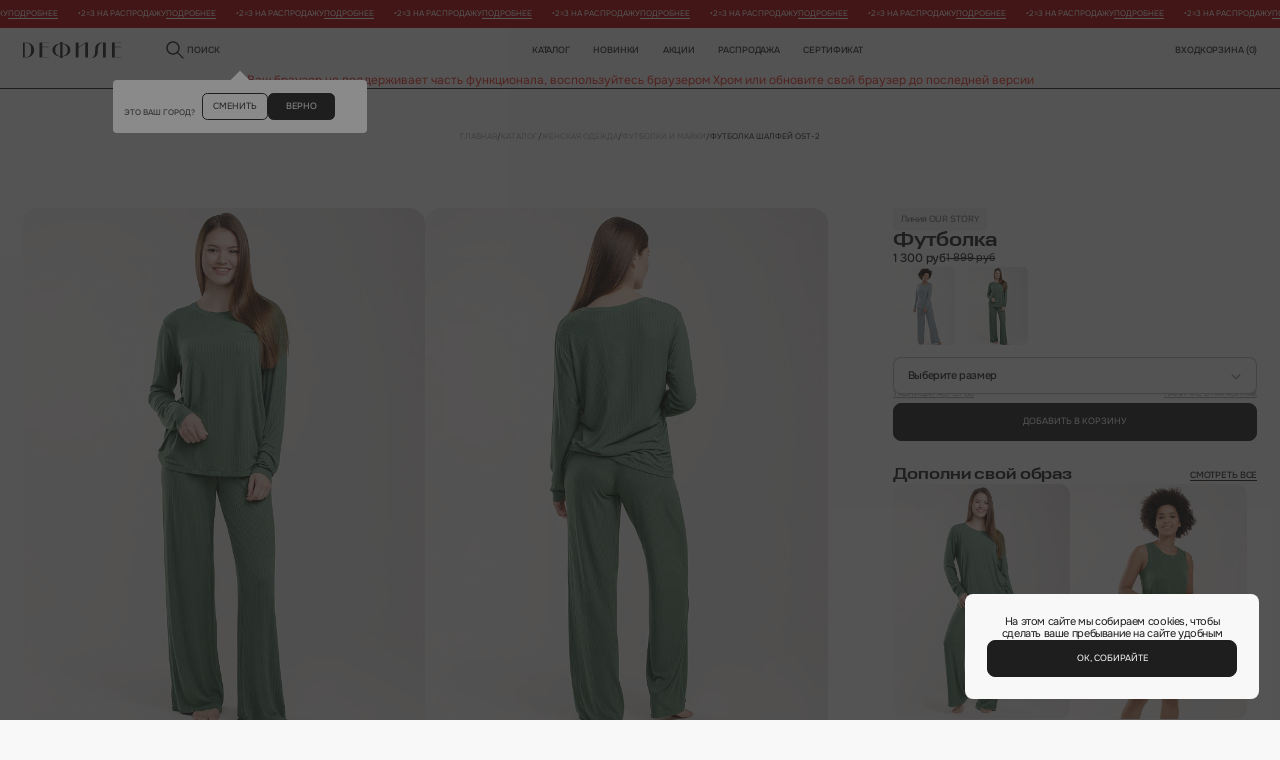

--- FILE ---
content_type: text/html; charset=UTF-8
request_url: https://defile.ru/goods/futbolka_369/
body_size: 57683
content:
<!DOCTYPE html>
<!--[if lte IE 9 ]>
<html lang="ru" class="no-js ie9">
<![endif]-->
<!--[if (gt IE 9)|!(IE)]><!-->
<html lang="ru" class="no-js page">
<!--<![endif]-->

<head>
	<meta charset="utf-8">
	<meta name="viewport" content="width=device-width, initial-scale=1.0, maximum-scale=1">
	<meta name="format-detection" content="telephone=no">
	<meta http-equiv="Content-Type" content="text/html; charset=UTF-8 " />
	<link rel="apple-touch-icon" sizes="180x180" href="/local/templates/defile25/assets/favicon/f24/apple-touch-icon.png">
	<link rel="icon" type="image/png" sizes="32x32" href="/local/templates/defile25/assets/favicon/f24/favicon-32x32.png">
	<link rel="icon" type="image/png" sizes="16x16" href="/local/templates/defile25/assets/favicon/f24/favicon-16x16.png">
	<link rel="manifest" href="/local/templates/defile25/assets/favicon/f24/site.webmanifest">
	<link rel="mask-icon" href="/local/templates/defile25/assets/favicon/f24/safari-pinned-tab.svg" color="#98b8ad">
	<link rel="icon" type="image/png" href="/local/templates/defile25/assets/favicon/f24/android-chrome-256x256.png" sizes="256x256">
	<meta name="msapplication-TileColor" content="#98b8ad">
	<meta name="theme-color" content="#ffffff">

		<title>Футболка OUR STORY Шалфей OST-2 — купить в интернет-магазине Дефиле</title>
	<!--    Обязательные стили-->
	<link rel="stylesheet" href="/local/templates/defile25/css/normaliz.css?v=1756987201" data-skip-moving="true">
	<link rel="stylesheet" href="/local/templates/defile25/css/ui.css?v=1756987201" data-skip-moving="true">
	<link rel="stylesheet" href="/local/templates/defile25/css/template_styles.css?v=1752070622" data-skip-moving="true">
	<!--    Обязательные стили-->
	<meta http-equiv="Content-Type" content="text/html; charset=UTF-8" />
<meta name="robots" content="index, follow" />
<meta name="keywords" content="Defile" />
<meta name="description" content="Купить Футболка OUR STORY Шалфей OST-2 за 1 300 рублей с доставкой по всей России. Интернет-магазин нижнего белья Дефиле" />
<link rel="canonical" href="https://defile.ru/goods/futbolka_369/" />

<link href="/bitrix/js/ui/design-tokens/dist/ui.design-tokens.min.css?172055771923463" type="text/css"  rel="stylesheet" />
<link href="/bitrix/js/ui/fonts/opensans/ui.font.opensans.min.css?16956644952320" type="text/css"  rel="stylesheet" />
<link href="/bitrix/js/main/popup/dist/main.popup.bundle.min.css?169566449426598" type="text/css"  rel="stylesheet" />
<link href="/bitrix/css/main/themes/blue/style.min.css?1695664492331" type="text/css"  rel="stylesheet" />
<link href="/local/templates/defile25/components/bitrix/catalog/catalog25/style.css?17659635433545" type="text/css"  rel="stylesheet" />
<link href="/local/templates/defile25/css/swiper.css?173036507522751" type="text/css"  rel="stylesheet" />
<link href="/local/include/css/jquery.fancybox.min.css?169884359112795" type="text/css"  rel="stylesheet" />
<link href="/local/components/defile/catalog.section/templates/blockcomplect/style.css?1736869870378" type="text/css"  rel="stylesheet" />
<link href="/local/templates/defile25/components/bitrix/catalog.section/blockcatalogslide/style.min.css?17295033553212" type="text/css"  rel="stylesheet" />
<link href="/local/templates/defile25/components/bitrix/catalog.item/.default/style.css?175929918327892" type="text/css"  rel="stylesheet" />
<link href="/local/templates/defile25/components/bitrix/catalog.item/.default/slide/style.css?174196697318581" type="text/css"  rel="stylesheet" />
<link href="/local/templates/defile25/components/bitrix/catalog.section/blockcatalogslide/themes/blue/style.min.css?1729503355706" type="text/css"  rel="stylesheet" />
<link href="/local/include/tpl25/css/picksize.css?17490247376685" type="text/css"  rel="stylesheet" />
<link href="/local/templates/defile25/components/bitrix/news.list/slidernews_marquee1/style.css?1764826942726" type="text/css"  data-template-style="true"  rel="stylesheet" />
<link href="/local/components/defile/select.city/templates/geo/style.css?17340985545013" type="text/css"  data-template-style="true"  rel="stylesheet" />
<link href="/local/templates/defile25/components/bitrix/system.auth.form/auth_header25/style.css?17341127995422" type="text/css"  data-template-style="true"  rel="stylesheet" />
<link href="/local/templates/defile25/components/bitrix/sale.basket.basket.small/cart25/style.css?17332200301244" type="text/css"  data-template-style="true"  rel="stylesheet" />
<link href="/local/templates/defile25/components/bitrix/menu/new_mobile_menu25/style.css?176543752810415" type="text/css"  data-template-style="true"  rel="stylesheet" />
<link href="/local/templates/defile25/components/bitrix/breadcrumb/b25/style.css?17478990486646" type="text/css"  data-template-style="true"  rel="stylesheet" />
<link href="/local/components/defile/zadat.vopros/templates/vopros25/style.css?17353228703329" type="text/css"  data-template-style="true"  rel="stylesheet" />
<link href="/local/templates/defile25/components/bitrix/subscribe.form/subscribe.footer/style.css?17411632793121" type="text/css"  data-template-style="true"  rel="stylesheet" />
<link href="/local/include/tpl25/css/footer_nav.css?17369750994566" type="text/css"  data-template-style="true"  rel="stylesheet" />
<link href="/local/templates/defile25/components/bitrix/news.list/vsplivashka/style_after.css?17606829093114" type="text/css"  data-template-style="true"  rel="stylesheet" />
<link href="/local/include/tpl25/css/modal-hello.css?17344255881390" type="text/css"  data-template-style="true"  rel="stylesheet" />
<link href="/local/templates/defile25/components/bitrix/news.list/searchcat/style_after.css?17352873641726" type="text/css"  data-template-style="true"  rel="stylesheet" />
<script>if(!window.BX)window.BX={};if(!window.BX.message)window.BX.message=function(mess){if(typeof mess==='object'){for(let i in mess) {BX.message[i]=mess[i];} return true;}};</script>
<script>(window.BX||top.BX).message({"JS_CORE_LOADING":"Загрузка...","JS_CORE_NO_DATA":"- Нет данных -","JS_CORE_WINDOW_CLOSE":"Закрыть","JS_CORE_WINDOW_EXPAND":"Развернуть","JS_CORE_WINDOW_NARROW":"Свернуть в окно","JS_CORE_WINDOW_SAVE":"Сохранить","JS_CORE_WINDOW_CANCEL":"Отменить","JS_CORE_WINDOW_CONTINUE":"Продолжить","JS_CORE_H":"ч","JS_CORE_M":"м","JS_CORE_S":"с","JSADM_AI_HIDE_EXTRA":"Скрыть лишние","JSADM_AI_ALL_NOTIF":"Показать все","JSADM_AUTH_REQ":"Требуется авторизация!","JS_CORE_WINDOW_AUTH":"Войти","JS_CORE_IMAGE_FULL":"Полный размер"});</script>

<script src="/bitrix/js/main/core/core.min.js?1720557742225422"></script>

<script>BX.Runtime.registerExtension({"name":"main.core","namespace":"BX","loaded":true});</script>
<script>BX.setJSList(["\/bitrix\/js\/main\/core\/core_ajax.js","\/bitrix\/js\/main\/core\/core_promise.js","\/bitrix\/js\/main\/polyfill\/promise\/js\/promise.js","\/bitrix\/js\/main\/loadext\/loadext.js","\/bitrix\/js\/main\/loadext\/extension.js","\/bitrix\/js\/main\/polyfill\/promise\/js\/promise.js","\/bitrix\/js\/main\/polyfill\/find\/js\/find.js","\/bitrix\/js\/main\/polyfill\/includes\/js\/includes.js","\/bitrix\/js\/main\/polyfill\/matches\/js\/matches.js","\/bitrix\/js\/ui\/polyfill\/closest\/js\/closest.js","\/bitrix\/js\/main\/polyfill\/fill\/main.polyfill.fill.js","\/bitrix\/js\/main\/polyfill\/find\/js\/find.js","\/bitrix\/js\/main\/polyfill\/matches\/js\/matches.js","\/bitrix\/js\/main\/polyfill\/core\/dist\/polyfill.bundle.js","\/bitrix\/js\/main\/core\/core.js","\/bitrix\/js\/main\/polyfill\/intersectionobserver\/js\/intersectionobserver.js","\/bitrix\/js\/main\/lazyload\/dist\/lazyload.bundle.js","\/bitrix\/js\/main\/polyfill\/core\/dist\/polyfill.bundle.js","\/bitrix\/js\/main\/parambag\/dist\/parambag.bundle.js"]);
</script>
<script>BX.Runtime.registerExtension({"name":"pull.protobuf","namespace":"BX","loaded":true});</script>
<script>BX.Runtime.registerExtension({"name":"rest.client","namespace":"window","loaded":true});</script>
<script>(window.BX||top.BX).message({"pull_server_enabled":"N","pull_config_timestamp":0,"pull_guest_mode":"N","pull_guest_user_id":0});(window.BX||top.BX).message({"PULL_OLD_REVISION":"Для продолжения корректной работы с сайтом необходимо перезагрузить страницу."});</script>
<script>BX.Runtime.registerExtension({"name":"pull.client","namespace":"BX","loaded":true});</script>
<script>BX.Runtime.registerExtension({"name":"pull","namespace":"window","loaded":true});</script>
<script>BX.Runtime.registerExtension({"name":"fx","namespace":"window","loaded":true});</script>
<script>BX.Runtime.registerExtension({"name":"ui.design-tokens","namespace":"window","loaded":true});</script>
<script>BX.Runtime.registerExtension({"name":"ui.fonts.opensans","namespace":"window","loaded":true});</script>
<script>BX.Runtime.registerExtension({"name":"main.popup","namespace":"BX.Main","loaded":true});</script>
<script>BX.Runtime.registerExtension({"name":"popup","namespace":"window","loaded":true});</script>
<script type="extension/settings" data-extension="currency.currency-core">{"region":"ru"}</script>
<script>BX.Runtime.registerExtension({"name":"currency.currency-core","namespace":"BX.Currency","loaded":true});</script>
<script>BX.Runtime.registerExtension({"name":"currency","namespace":"window","loaded":true});</script>
<script>(window.BX||top.BX).message({"LANGUAGE_ID":"ru","FORMAT_DATE":"DD.MM.YYYY","FORMAT_DATETIME":"DD.MM.YYYY HH:MI:SS","COOKIE_PREFIX":"BITRIX_SM","SERVER_TZ_OFFSET":"10800","UTF_MODE":"Y","SITE_ID":"s1","SITE_DIR":"\/","USER_ID":"","SERVER_TIME":1769531671,"USER_TZ_OFFSET":0,"USER_TZ_AUTO":"Y","bitrix_sessid":"26f62067e2eb958b7595d881b19d583a"});</script>

<script  src="/bitrix/cache/js/s1/defile25/kernel_main/kernel_main_v1.js?1764578676155575"></script>
<script src="/bitrix/js/pull/protobuf/protobuf.min.js?169566449476433"></script>
<script src="/bitrix/js/pull/protobuf/model.min.js?169566449414190"></script>
<script src="/bitrix/js/rest/client/rest.client.min.js?16956644949240"></script>
<script src="/bitrix/js/pull/client/pull.client.min.js?172055768249580"></script>
<script src="/bitrix/js/main/popup/dist/main.popup.bundle.min.js?172055757965824"></script>
<script src="/bitrix/js/currency/currency-core/dist/currency-core.bundle.min.js?17205576094569"></script>
<script src="/bitrix/js/currency/core_currency.min.js?1720557609835"></script>
<script src="//api-maps.yandex.ru/2.1/?apikey=e1270ad3-c748-4e2c-8c94-6a47275e9b82&lang=ru_RU"></script>
<script>BX.setJSList(["\/bitrix\/js\/main\/core\/core_fx.js","\/bitrix\/js\/main\/session.js","\/bitrix\/js\/main\/pageobject\/pageobject.js","\/bitrix\/js\/main\/core\/core_window.js","\/bitrix\/js\/main\/date\/main.date.js","\/bitrix\/js\/main\/core\/core_date.js","\/bitrix\/js\/main\/utils.js","\/local\/templates\/defile25\/components\/bitrix\/catalog\/catalog25\/script.js","\/local\/templates\/defile25\/components\/bitrix\/catalog\/catalog25\/bitrix\/catalog.element\/el25\/script.js","\/local\/templates\/defile25\/js\/swiper-bundle.min.js","\/local\/templates\/defile25\/js\/jquery.zoom.min.js","\/local\/include\/js\/jquery.fancybox.min.js","\/local\/components\/defile\/catalog.section\/templates\/blockcomplect\/script.js","\/local\/templates\/defile25\/components\/bitrix\/catalog.section\/blockcatalogslide\/script.js","\/local\/templates\/defile25\/components\/bitrix\/catalog.item\/.default\/script.js","\/local\/templates\/defile25\/components\/bitrix\/catalog.item\/.default\/slide\/script.js","\/local\/templates\/defile25\/js\/picksize.js","\/local\/templates\/defile25\/js\/jquery-3.7.1.js","\/local\/templates\/defile25\/js\/jquery.cookie.min.js","\/local\/templates\/defile25\/js\/desctopMenu.js","\/local\/templates\/defile25\/js\/mobileMenu.js","\/local\/templates\/defile25\/js\/modals.js","\/local\/templates\/defile25\/components\/bitrix\/news.list\/slidernews_marquee1\/script.js","\/local\/components\/defile\/select.city\/templates\/geo\/script.js","\/local\/templates\/defile25\/js\/selects.js","\/local\/templates\/defile25\/components\/bitrix\/system.auth.form\/auth_header25\/script.js","\/local\/templates\/defile25\/components\/bitrix\/menu\/new_mobile_menu25\/script.js","\/local\/components\/defile\/zadat.vopros\/templates\/vopros25\/script.js","\/local\/templates\/defile25\/components\/bitrix\/subscribe.form\/subscribe.footer\/script.js","\/local\/templates\/defile25\/js\/accordion.js","\/local\/templates\/defile25\/components\/bitrix\/news.list\/vsplivashka\/script.js","\/local\/templates\/defile25\/components\/bitrix\/news.list\/searchlink\/script.js","\/local\/templates\/defile25\/components\/bitrix\/news.list\/searchcat\/script.js","\/local\/templates\/defile25\/js\/searchtop.js","\/local\/templates\/defile25\/js\/custom.js","\/local\/templates\/defile25\/js\/tabs.js","\/local\/templates\/defile25\/js\/maskfortel.js"]);</script>
<script type="text/javascript">
					(function () {
						"use strict";

						var counter = function ()
						{
							var cookie = (function (name) {
								var parts = ("; " + document.cookie).split("; " + name + "=");
								if (parts.length == 2) {
									try {return JSON.parse(decodeURIComponent(parts.pop().split(";").shift()));}
									catch (e) {}
								}
							})("BITRIX_CONVERSION_CONTEXT_s1");

							if (cookie && cookie.EXPIRE >= BX.message("SERVER_TIME"))
								return;

							var request = new XMLHttpRequest();
							request.open("POST", "/bitrix/tools/conversion/ajax_counter.php", true);
							request.setRequestHeader("Content-type", "application/x-www-form-urlencoded");
							request.send(
								"SITE_ID="+encodeURIComponent("s1")+
								"&sessid="+encodeURIComponent(BX.bitrix_sessid())+
								"&HTTP_REFERER="+encodeURIComponent(document.referrer)
							);
						};

						if (window.frameRequestStart === true)
							BX.addCustomEvent("onFrameDataReceived", counter);
						else
							BX.ready(counter);
					})();
				</script>
<link rel="stylesheet" type="text/css" href="/local/templates/defile25/components/bitrix/catalog/catalog25/bitrix/catalog.element/el25/style_after.css?1759299191">
<script type="application/ld+json">{"@context":"http:\/\/schema.org","@type":"Product","name":"\u0424\u0443\u0442\u0431\u043e\u043b\u043a\u0430","image":"https:\/\/defile.ru\/upload\/resize_cache\/iblock\/b2d\/660_880_2\/hlgn63ezt9o0fsedijky9cmbd8gzmzp2.jpg","description":"\u041a\u0443\u043f\u0438\u0442\u044c \u0424\u0443\u0442\u0431\u043e\u043b\u043a\u0430 OUR STORY \u0428\u0430\u043b\u0444\u0435\u0439 OST-2 \u0437\u0430 1 300 \u0440\u0443\u0431\u043b\u0435\u0439 \u0441 \u0434\u043e\u0441\u0442\u0430\u0432\u043a\u043e\u0439 \u043f\u043e \u0432\u0441\u0435\u0439 \u0420\u043e\u0441\u0441\u0438\u0438. \u0418\u043d\u0442\u0435\u0440\u043d\u0435\u0442-\u043c\u0430\u0433\u0430\u0437\u0438\u043d \u043d\u0438\u0436\u043d\u0435\u0433\u043e \u0431\u0435\u043b\u044c\u044f \u0414\u0435\u0444\u0438\u043b\u0435","brand":{"@type":"Brand","name":"\u0414\u0415\u0424\u0418\u041b\u0415"},"offers":{"@type":"Offer","url":"https:\/\/defile.ru\/goods\/futbolka_369\/","priceCurrency":"RUB","price":1300,"availability":"https:\/\/schema.org\/InStock","itemCondition":"https:\/\/schema.org\/NewCondition"}}</script>
<meta property="og:type" content="product" />
<meta property="og:title" content="Футболка" />
<meta property="og:url" content="https://defile.ru/goods/futbolka_369/" />
<meta property="og:image" content="https://defile.ru/upload/resize_cache/iblock/b2d/660_880_2/hlgn63ezt9o0fsedijky9cmbd8gzmzp2.jpg" />
<meta property="og:description" content="Купить Футболка OUR STORY Шалфей OST-2 за 1 300 рублей с доставкой по всей России. Интернет-магазин нижнего белья Дефиле" />
<meta property="product:price.amount" content="1300" />
<meta property="product:price.currency" content="RUB">
<link rel="stylesheet" type="text/css" href="/local/include/tpl25/css/modal-cart.css">
<link rel="stylesheet" type="text/css" href="/local/include/tpl25/css/search.css">

<script  src="/bitrix/cache/js/s1/defile25/template_f5837221209851832b914b4df454308b/template_f5837221209851832b914b4df454308b_v1.js?1764576549357744"></script>
<script  src="/bitrix/cache/js/s1/defile25/page_af2e9ae432dd1d47173c2e59a0912ca5/page_af2e9ae432dd1d47173c2e59a0912ca5_v1.js?1764576553338953"></script>
<script  src="/bitrix/cache/js/s1/defile25/default_b8864a6abc7f7f491f56f6635bf643e0/default_b8864a6abc7f7f491f56f6635bf643e0_v1.js?17645765497028"></script>
<script>var _ba = _ba || []; _ba.push(["aid", "636cc2241bb25cbe280be0a2a06c0611"]); _ba.push(["host", "defile.ru"]); _ba.push(["ad[ct][item]", "[base64]"]);_ba.push(["ad[ct][user_id]", function(){return BX.message("USER_ID") ? BX.message("USER_ID") : 0;}]);_ba.push(["ad[ct][recommendation]", function() {var rcmId = "";var cookieValue = BX.getCookie("BITRIX_SM_RCM_PRODUCT_LOG");var productId = 138173;var cItems = [];var cItem;if (cookieValue){cItems = cookieValue.split(".");}var i = cItems.length;while (i--){cItem = cItems[i].split("-");if (cItem[0] == productId){rcmId = cItem[1];break;}}return rcmId;}]);_ba.push(["ad[ct][v]", "2"]);(function() {var ba = document.createElement("script"); ba.type = "text/javascript"; ba.async = true;ba.src = (document.location.protocol == "https:" ? "https://" : "http://") + "bitrix.info/ba.js";var s = document.getElementsByTagName("script")[0];s.parentNode.insertBefore(ba, s);})();</script>

<!-- Yandex.Metrika counter --> <script type="text/javascript" > (function(m,e,t,r,i,k,a){m[i]=m[i]||function(){(m[i].a=m[i].a||[]).push(arguments)}; m[i].l=1*new Date(); for (var j = 0; j < document.scripts.length; j++) {if (document.scripts[j].src === r) { return; }} k=e.createElement(t),a=e.getElementsByTagName(t)[0],k.async=1,k.src=r,a.parentNode.insertBefore(k,a)}) (window, document, "script", "https://mc.yandex.ru/metrika/tag.js", "ym"); ym(1147569, "init", { clickmap:true, trackLinks:true, accurateTrackBounce:true, webvisor:true, ecommerce:"dataLayer" }); </script> <noscript><div><img src="https://mc.yandex.ru/watch/1147569" style="position:absolute; left:-9999px;" alt="" /></div></noscript> <!-- /Yandex.Metrika counter --><script type="text/javascript">
   var rrPartnerId = "593fe2d19872e5dd8462d3c1";
   var rrApi = rrApi || {};
   var rrApiOnReady = rrApiOnReady || [];
   (function(d) {
      var ref = d.getElementsByTagName('script')[0];
      var apiJs, apiJsId = 'rrApi-jssdk';
      if (d.getElementById(apiJsId)) return;
      apiJs = d.createElement('script');
      apiJs.id = apiJsId;
      apiJs.async = true;
      apiJs.src = "//cdn.retailrocket.ru/content/javascript/tracking.js";
      ref.parentNode.insertBefore(apiJs, ref);
   }(document));
</script><!-- Global site tag (gtag.js) - Google Analytics -->
	
	<script async src="https://www.googletagmanager.com/gtag/js?id=G-9PWN8HFE0D"></script>
	<script>
	  window.dataLayer = window.dataLayer || [];
	  function gtag(){dataLayer.push(arguments);}
	  gtag('js', new Date());

	  gtag('config', 'G-9PWN8HFE0D');
	</script>
	<!-- /Global site tag (gtag.js) - Google Analytics --><!-- Google Tag Manager -->
		<script>(function(w,d,s,l,i){w[l]=w[l]||[];w[l].push({'gtm.start':
		new Date().getTime(),event:'gtm.js'});var f=d.getElementsByTagName(s)[0],
		j=d.createElement(s),dl=l!='dataLayer'?'&l='+l:'';j.async=true;j.src=
		'https://www.googletagmanager.com/gtm.js?id='+i+dl;f.parentNode.insertBefore(j,f);
		})(window,document,'script','dataLayer','GTM-NMQJ4G');</script>
    <!-- End Google Tag Manager -->	
	</head>

<body class="page__body">
	<!-- Google Tag Manager (noscript) -->
<noscript><iframe src="https://www.googletagmanager.com/ns.html?id=GTM-NMQJ4G" height="0" width="0" style="display:none;visibility:hidden"></iframe></noscript>
<!-- End Google Tag Manager (noscript) -->		<div id="panel">
			</div>
	<div class="modal" data-modal="cookies">
    <div class="modal__inner modal__inner_cookies">

        <div class="t-primary-m modal__text t-center">На этом сайте мы собираем cookies, чтобы сделать ваше пребывание на сайте удобным</div>

        <button class="btn-reset btn btn_accent btn_wide js-modal-close">Ок, собирайте</button>

    </div>
</div>
	<div class="site-container">
		<header class="header">
			
			<div id="comp_5a872c7c553187e8e23bcaff235f18c9"><div class="infostroka25_11" >

<div class="marquee marquee--text" data-speed="25">
  <div class="marquee__row marquee__row--text">
    <div class="t-caption t-bold300 marquee__item marquee__item--text"  data-clone="10">
	<span class="marquee__bullet">&#8226;</span>
	 2=3 на распродажу			<a class="link" href="/katalog/rasprodazha/?orderBy=new_desc">Подробнее</a>
		</div>
</div>
</div>

</div>
</div>			
						
			<div class='container'>
				<div class="header__main">
											<a href="/" class="header__logo">
							<img src="/upload/img25/defile.svg" alt="">
						</a>
					
					<div class="modal" data-modal="askCity">
    <div class="modal__inner modal__inner_ask-city">

        <div class="t-caption modal__ask-city-text"><span class="selected-city"></span><br>это ваш город?</div>

        <div class="modal__ask-city-buttons">
            <button class="btn-reset btn btn_border modal__ask-city-btn js-modal-open" data-modal="selectCity">сменить</button>
            <button class="btn-reset btn btn_accent modal__ask-city-btn js-modal-close">верно</button>
        </div>

    </div>
</div>
<div class="modal" data-modal="selectCity">
    <div class="modal__inner modal__inner_city">
        <div class="modal__close js-modal-close">
            <img src="/upload/img25/svg/close.svg" alt="">
        </div>

        <div class="headline-3 modal__title modal__title_center">Выберите ваш город</div>

        <div class="select select_wide select_city js-select">
            <input class="t-primary-m-accent select__input" type="hidden" readonly="readonly" placeholder="" data-full-hard>
            <div class="t-primary-m select__value select-search" data-placeholder="Напишите название города" contenteditable="true">Напишите название города</div>
            <div class="custom-scroll select__list ">
                                    <div data-value="Москва" data-val="0000073738" class="t-primary-m select__option ">Москва</div>
                                    <div data-value="Санкт-Петербург" data-val="0000103664" class="t-primary-m select__option ">Санкт-Петербург</div>
                                    <div data-value="Архангельск, Архангельская область" data-val="0000110423" class="t-primary-m select__option ">Архангельск, Архангельская область</div>
                                    <div data-value="Астрахань, Астраханская область" data-val="0000477579" class="t-primary-m select__option ">Астрахань, Астраханская область</div>
                                    <div data-value="Владивосток, Приморский край" data-val="0001058581" class="t-primary-m select__option ">Владивосток, Приморский край</div>
                                    <div data-value="Волгоград, Волгоградская область" data-val="0000426112" class="t-primary-m select__option ">Волгоград, Волгоградская область</div>
                                    <div data-value="Екатеринбург, Свердловская область" data-val="0000812044" class="t-primary-m select__option ">Екатеринбург, Свердловская область</div>
                                    <div data-value="Иваново, Ивановская область" data-val="0000121319" class="t-primary-m select__option ">Иваново, Ивановская область</div>
                                    <div data-value="Казань, Республика Татарстан" data-val="0000550426" class="t-primary-m select__option ">Казань, Республика Татарстан</div>
                                    <div data-value="Калининград, Калининградская область" data-val="0000354349" class="t-primary-m select__option ">Калининград, Калининградская область</div>
                                    <div data-value="Кемерово, Кемеровская область" data-val="0000933560" class="t-primary-m select__option ">Кемерово, Кемеровская область</div>
                                    <div data-value="Краснодар, Краснодарский край" data-val="0000386590" class="t-primary-m select__option ">Краснодар, Краснодарский край</div>
                                    <div data-value="Красноярск, Красноярский край" data-val="0000896058" class="t-primary-m select__option ">Красноярск, Красноярский край</div>
                                    <div data-value="Курск, Курская область" data-val="0000168097" class="t-primary-m select__option ">Курск, Курская область</div>
                                    <div data-value="Магнитогорск, Челябинская область" data-val="0000859112" class="t-primary-m select__option ">Магнитогорск, Челябинская область</div>
                                    <div data-value="Нижний Новгород, Нижегородская область" data-val="0000600317" class="t-primary-m select__option ">Нижний Новгород, Нижегородская область</div>
                                    <div data-value="Новосибирск, Новосибирская область" data-val="0000949228" class="t-primary-m select__option ">Новосибирск, Новосибирская область</div>
                                    <div data-value="Омск, Омская область" data-val="0000965067" class="t-primary-m select__option ">Омск, Омская область</div>
                                    <div data-value="Пермь, Пермский край" data-val="0000670178" class="t-primary-m select__option ">Пермь, Пермский край</div>
                                    <div data-value="Ростов-на-Дону, Ростовская область" data-val="0000445112" class="t-primary-m select__option ">Ростов-на-Дону, Ростовская область</div>
                                    <div data-value="Рязань, Рязанская область" data-val="0000197740" class="t-primary-m select__option ">Рязань, Рязанская область</div>
                                    <div data-value="Самара, Самарская область" data-val="0000650509" class="t-primary-m select__option ">Самара, Самарская область</div>
                                    <div data-value="Саратов, Саратовская область" data-val="0000776525" class="t-primary-m select__option ">Саратов, Саратовская область</div>
                                    <div data-value="Сургут, Ханты-Мансийский автономный округ" data-val="0000850493" class="t-primary-m select__option ">Сургут, Ханты-Мансийский автономный округ</div>
                                    <div data-value="Тамбов, Тамбовская область" data-val="0000220223" class="t-primary-m select__option ">Тамбов, Тамбовская область</div>
                                    <div data-value="Тверь, Тверская область" data-val="0000230626" class="t-primary-m select__option ">Тверь, Тверская область</div>
                                    <div data-value="Тольятти, Самарская область" data-val="0000652587" class="t-primary-m select__option ">Тольятти, Самарская область</div>
                                    <div data-value="Тюмень, Тюменская область" data-val="0000794760" class="t-primary-m select__option ">Тюмень, Тюменская область</div>
                                    <div data-value="Уфа, Республика Башкортостан" data-val="0000728734" class="t-primary-m select__option ">Уфа, Республика Башкортостан</div>
                                    <div data-value="Чебоксары, Чувашская Республика" data-val="0000638402" class="t-primary-m select__option ">Чебоксары, Чувашская Республика</div>
                                    <div data-value="Челябинск, Челябинская область" data-val="0000854968" class="t-primary-m select__option ">Челябинск, Челябинская область</div>
                                    <div data-value="Ярославль, Ярославская область" data-val="0000263227" class="t-primary-m select__option ">Ярославль, Ярославская область</div>
                            </div>
        </div>

    </div>
</div>

					<a href="javascript:void(0);" class="t-navigation header__search js-modal-open" data-modal="siteSearch">
						<img src="/upload/img25/svg/search.svg" alt="">
						поиск
					</a>

								<nav class="header__nav">
		<a href="/katalog/" class="t-navigation header__link header__link_border header__link_drop">Каталог</a>
		<a href="/katalog/novinki/" class="t-navigation header__link header__link_border js-drop-menu-dop" data-dop="694">новинки</a>
		<a href="/action/" class="t-navigation header__link header__link_border">Акции</a>
		<a href="/katalog/rasprodazha/" class="t-navigation header__link header__link_border js-drop-menu-dop" data-dop="708">Распродажа</a>
						<a href="/sluzhba-zaboty/gift/" class="t-navigation header__link header__link_border">Сертификат</a>

		<div class="header__drop js-drop-menu">
			<div class="header__drop-col">
									<a href="/katalog/rasprodazha/" data-addiction="p708" class="t-navigation header__drop-link js-drop-menu-link">Распродажа <img src="/upload/img25/svg/arrow-right.svg" alt=""></a>
									<a href="/katalog/skoro_v_prodazhe/" data-addiction="p2090" class="t-navigation header__drop-link js-drop-menu-link-no">Скоро в продаже</a>
									<a href="/katalog/byustgaltery/" data-addiction="p677" class="t-navigation header__drop-link js-drop-menu-link">Бюстгальтеры <img src="/upload/img25/svg/arrow-right.svg" alt=""></a>
									<a href="/katalog/trusy/" data-addiction="p664" class="t-navigation header__drop-link js-drop-menu-link">Трусы <img src="/upload/img25/svg/arrow-right.svg" alt=""></a>
									<a href="/katalog/nizhnee_bele/" data-addiction="p2070" class="t-navigation header__drop-link js-drop-menu-link">Нижнее белье <img src="/upload/img25/svg/arrow-right.svg" alt=""></a>
									<a href="/katalog/odezhda/" data-addiction="p698" class="t-navigation header__drop-link js-drop-menu-link">Одежда <img src="/upload/img25/svg/arrow-right.svg" alt=""></a>
									<a href="/katalog/kupalniki_i_plyazh/" data-addiction="p689" class="t-navigation header__drop-link js-drop-menu-link">Купальники и пляж <img src="/upload/img25/svg/arrow-right.svg" alt=""></a>
									<a href="/katalog/aksessuary/" data-addiction="p670" class="t-navigation header__drop-link js-drop-menu-link">Аксессуары <img src="/upload/img25/svg/arrow-right.svg" alt=""></a>
									<a href="/katalog/muzhskoy_assortiment/" data-addiction="p2375" class="t-navigation header__drop-link js-drop-menu-link">Мужской ассортимент <img src="/upload/img25/svg/arrow-right.svg" alt=""></a>
									<a href="/katalog/20_na_posledniy_razmer/" data-addiction="p2094" class="t-navigation header__drop-link js-drop-menu-link">-20% на последний размер <img src="/upload/img25/svg/arrow-right.svg" alt=""></a>
									<a href="/sluzhba-zaboty/gift/" data-addiction="p663" class="t-navigation header__drop-link js-drop-menu-link-no">Подарочный сертификат</a>
									<a href="/loyalty_program/" data-addiction="p662" class="t-navigation header__drop-link js-drop-menu-link-no">Программа лояльности</a>
								
			</div>

			<div class="header__drop-col flexcol dnone">			
				
													<div class="drop_menu-temp_block dnone">
						<div class="t-navigation drop_menu-temp_block_name dnone">Категории</div>								<a href="/katalog/rasprodazha/kupalniki_1/" data-addiction="p708" class="t-navigation header__drop-link header__drop-link_fix header__drop-link_hidden js-drop-menu-addiction">Купальники</a>
																<a href="/katalog/rasprodazha/nizhnee_bele_1/" data-addiction="p708" class="t-navigation header__drop-link header__drop-link_fix header__drop-link_hidden js-drop-menu-addiction">Нижнее белье</a>
																<a href="/katalog/rasprodazha/byustgaltery_1/" data-addiction="p708" class="t-navigation header__drop-link header__drop-link_fix header__drop-link_hidden js-drop-menu-addiction">Бюстгальтеры</a>
																<a href="/katalog/rasprodazha/trusy_1/" data-addiction="p708" class="t-navigation header__drop-link header__drop-link_fix header__drop-link_hidden js-drop-menu-addiction">Трусы</a>
																<a href="/katalog/rasprodazha/odezhda_1/" data-addiction="p708" class="t-navigation header__drop-link header__drop-link_fix header__drop-link_hidden js-drop-menu-addiction">Одежда</a>
																<a href="/katalog/rasprodazha/aksessuary_1/" data-addiction="p708" class="t-navigation header__drop-link header__drop-link_fix header__drop-link_hidden js-drop-menu-addiction">Аксессуары</a>
																<a href="/katalog/novinki/byustgaltery/" data-addiction="p694" class="t-navigation header__drop-link header__drop-link_fix header__drop-link_hidden js-drop-menu-addiction">Бюстгальтеры</a>
																<a href="/katalog/novinki/trusy/" data-addiction="p694" class="t-navigation header__drop-link header__drop-link_fix header__drop-link_hidden js-drop-menu-addiction">Трусы</a>
																<a href="/katalog/novinki/bele/" data-addiction="p694" class="t-navigation header__drop-link header__drop-link_fix header__drop-link_hidden js-drop-menu-addiction">Белье</a>
																<a href="/katalog/novinki/odezhda/" data-addiction="p694" class="t-navigation header__drop-link header__drop-link_fix header__drop-link_hidden js-drop-menu-addiction">Одежда</a>
								<div class="t-navigation drop_menu-temp_block_name dnone">Коллекции</div>								<a href="/katalog/byustgaltery/balkonet_i_bando/" data-addiction="p677" class="t-navigation header__drop-link header__drop-link_fix header__drop-link_hidden js-drop-menu-addiction">Балконет и Бандо</a>
																<a href="/katalog/byustgaltery/myagkiy/" data-addiction="p677" class="t-navigation header__drop-link header__drop-link_fix header__drop-link_hidden js-drop-menu-addiction">Мягкий</a>
																<a href="/katalog/byustgaltery/push_ap/" data-addiction="p677" class="t-navigation header__drop-link header__drop-link_fix header__drop-link_hidden js-drop-menu-addiction">Пуш-ап</a>
																<a href="/katalog/byustgaltery/speyser_i_tishot/" data-addiction="p677" class="t-navigation header__drop-link header__drop-link_fix header__drop-link_hidden js-drop-menu-addiction">Спейсер и Тишот</a>
																<a href="/katalog/byustgaltery/treugolnik/" data-addiction="p677" class="t-navigation header__drop-link header__drop-link_fix header__drop-link_hidden js-drop-menu-addiction">Треугольник</a>
																<a href="/katalog/byustgaltery/bez_kostochek/" data-addiction="p677" class="t-navigation header__drop-link header__drop-link_fix header__drop-link_hidden js-drop-menu-addiction">Без косточек</a>
																<a href="/katalog/byustgaltery/bazovye/" data-addiction="p677" class="t-navigation header__drop-link header__drop-link_fix header__drop-link_hidden js-drop-menu-addiction">Базовые</a>
																<a href="/katalog/byustgaltery/seksualnye/" data-addiction="p677" class="t-navigation header__drop-link header__drop-link_fix header__drop-link_hidden js-drop-menu-addiction">Сексуальные</a>
																<a href="/katalog/byustgaltery/bolshie_razmery/" data-addiction="p677" class="t-navigation header__drop-link header__drop-link_fix header__drop-link_hidden js-drop-menu-addiction">Большие размеры</a>
																<a href="/katalog/byustgaltery/posleoperatsionnoe_bele/" data-addiction="p677" class="t-navigation header__drop-link header__drop-link_fix header__drop-link_hidden js-drop-menu-addiction">Послеоперационное белье</a>
																<a href="/katalog/nizhnee_bele/bazovoe_bele/" data-addiction="p2070" class="t-navigation header__drop-link header__drop-link_fix header__drop-link_hidden js-drop-menu-addiction">Базовое белье</a>
																<a href="/katalog/nizhnee_bele/bolshie_razmery/" data-addiction="p2070" class="t-navigation header__drop-link header__drop-link_fix header__drop-link_hidden js-drop-menu-addiction">Большие размеры</a>
																<a href="/katalog/nizhnee_bele/seksualnoe/" data-addiction="p2070" class="t-navigation header__drop-link header__drop-link_fix header__drop-link_hidden js-drop-menu-addiction">Сексуальное</a>
																<a href="/katalog/kupalniki_i_plyazh/razdelnye/" data-addiction="p689" class="t-navigation header__drop-link header__drop-link_fix header__drop-link_hidden js-drop-menu-addiction">Раздельные</a>
																<a href="/katalog/kupalniki_i_plyazh/slitnye/" data-addiction="p689" class="t-navigation header__drop-link header__drop-link_fix header__drop-link_hidden js-drop-menu-addiction">Слитные</a>
																<a href="/katalog/kupalniki_i_plyazh/plyazhnaya_odezhda/" data-addiction="p689" class="t-navigation header__drop-link header__drop-link_fix header__drop-link_hidden js-drop-menu-addiction">Пляжная одежда</a>
																<a href="/katalog/20_na_posledniy_razmer/byustgaltery/" data-addiction="p2094" class="t-navigation header__drop-link header__drop-link_fix header__drop-link_hidden js-drop-menu-addiction">Бюстгальтеры</a>
																<a href="/katalog/20_na_posledniy_razmer/trusy/" data-addiction="p2094" class="t-navigation header__drop-link header__drop-link_fix header__drop-link_hidden js-drop-menu-addiction">Трусы</a>
																<a href="/katalog/20_na_posledniy_razmer/bele/" data-addiction="p2094" class="t-navigation header__drop-link header__drop-link_fix header__drop-link_hidden js-drop-menu-addiction">Белье</a>
																<a href="/katalog/20_na_posledniy_razmer/kupalniki/" data-addiction="p2094" class="t-navigation header__drop-link header__drop-link_fix header__drop-link_hidden js-drop-menu-addiction">Купальники</a>
																<a href="/katalog/20_na_posledniy_razmer/odezhda/" data-addiction="p2094" class="t-navigation header__drop-link header__drop-link_fix header__drop-link_hidden js-drop-menu-addiction">Одежда</a>
								<div class="t-navigation drop_menu-temp_block_name dnone">Модели</div>								<a href="/katalog/trusy/slip/" data-addiction="p664" class="t-navigation header__drop-link header__drop-link_fix header__drop-link_hidden js-drop-menu-addiction">Слип</a>
																<a href="/katalog/trusy/stringi/" data-addiction="p664" class="t-navigation header__drop-link header__drop-link_fix header__drop-link_hidden js-drop-menu-addiction">Стринги</a>
																<a href="/katalog/trusy/khipstery/" data-addiction="p664" class="t-navigation header__drop-link header__drop-link_fix header__drop-link_hidden js-drop-menu-addiction">Хипстеры</a>
																<a href="/katalog/trusy/shorty/" data-addiction="p664" class="t-navigation header__drop-link header__drop-link_fix header__drop-link_hidden js-drop-menu-addiction">Шорты</a>
																<a href="/katalog/odezhda/longslivy/" data-addiction="p698" class="t-navigation header__drop-link header__drop-link_fix header__drop-link_hidden js-drop-menu-addiction">Лонгсливы</a>
																<a href="/katalog/odezhda/rubashki_bluzki/" data-addiction="p698" class="t-navigation header__drop-link header__drop-link_fix header__drop-link_hidden js-drop-menu-addiction">Рубашки</a>
																<a href="/katalog/odezhda/futbolki_i_mayki/" data-addiction="p698" class="t-navigation header__drop-link header__drop-link_fix header__drop-link_hidden js-drop-menu-addiction">Футболки и майки</a>
																<a href="/katalog/odezhda/topy/" data-addiction="p698" class="t-navigation header__drop-link header__drop-link_fix header__drop-link_hidden js-drop-menu-addiction">Топы</a>
																<a href="/katalog/odezhda/bodi/" data-addiction="p698" class="t-navigation header__drop-link header__drop-link_fix header__drop-link_hidden js-drop-menu-addiction">Боди</a>
																<a href="/katalog/odezhda/bryuki_i_shorty/" data-addiction="p698" class="t-navigation header__drop-link header__drop-link_fix header__drop-link_hidden js-drop-menu-addiction">Брюки и Шорты</a>
																<a href="/katalog/odezhda/yubki/" data-addiction="p698" class="t-navigation header__drop-link header__drop-link_fix header__drop-link_hidden js-drop-menu-addiction">Юбки</a>
																<a href="/katalog/odezhda/khalaty_1/" data-addiction="p698" class="t-navigation header__drop-link header__drop-link_fix header__drop-link_hidden js-drop-menu-addiction">Халаты</a>
																<a href="/katalog/odezhda/sorochki_i_platya/" data-addiction="p698" class="t-navigation header__drop-link header__drop-link_fix header__drop-link_hidden js-drop-menu-addiction">Сорочки и Платья</a>
																<a href="/katalog/aksessuary/belevye_aksessuary/" data-addiction="p670" class="t-navigation header__drop-link header__drop-link_fix header__drop-link_hidden js-drop-menu-addiction">Бельевые аксессуары</a>
																<a href="/katalog/aksessuary/poyasa_podvyazki/" data-addiction="p670" class="t-navigation header__drop-link header__drop-link_fix header__drop-link_hidden js-drop-menu-addiction">Пояса, подвязки</a>
																<a href="/katalog/aksessuary/kolgotki_noski/" data-addiction="p670" class="t-navigation header__drop-link header__drop-link_fix header__drop-link_hidden js-drop-menu-addiction">Колготки, носки</a>
																<a href="/katalog/aksessuary/maski_perchatki/" data-addiction="p670" class="t-navigation header__drop-link header__drop-link_fix header__drop-link_hidden js-drop-menu-addiction">Маски, перчатки</a>
								<div class="t-navigation drop_menu-temp_block_name dnone">Материалы</div>								<a href="/katalog/trusy/khlopok/" data-addiction="p664" class="t-navigation header__drop-link header__drop-link_fix header__drop-link_hidden js-drop-menu-addiction">Хлопок</a>
																<a href="/katalog/trusy/bambuk/" data-addiction="p664" class="t-navigation header__drop-link header__drop-link_fix header__drop-link_hidden js-drop-menu-addiction">Бамбук</a>
																<a href="/katalog/trusy/mikrofibra/" data-addiction="p664" class="t-navigation header__drop-link header__drop-link_fix header__drop-link_hidden js-drop-menu-addiction">Микрофибра</a>
																<a href="/katalog/trusy/setka/" data-addiction="p664" class="t-navigation header__drop-link header__drop-link_fix header__drop-link_hidden js-drop-menu-addiction">Сетка</a>
																<a href="/katalog/trusy/kruzhevo/" data-addiction="p664" class="t-navigation header__drop-link header__drop-link_fix header__drop-link_hidden js-drop-menu-addiction">Кружево</a>
																<a href="/katalog/nizhnee_bele/kruzhevnoe/" data-addiction="p2070" class="t-navigation header__drop-link header__drop-link_fix header__drop-link_hidden js-drop-menu-addiction">Кружевное</a>
																<a href="/katalog/nizhnee_bele/bambuk/" data-addiction="p2070" class="t-navigation header__drop-link header__drop-link_fix header__drop-link_hidden js-drop-menu-addiction">Бамбук</a>
																<a href="/katalog/nizhnee_bele/mikrofibra/" data-addiction="p2070" class="t-navigation header__drop-link header__drop-link_fix header__drop-link_hidden js-drop-menu-addiction">Микрофибра</a>
																<a href="/katalog/nizhnee_bele/khlopok/" data-addiction="p2070" class="t-navigation header__drop-link header__drop-link_fix header__drop-link_hidden js-drop-menu-addiction">Хлопок</a>
																<a href="/katalog/nizhnee_bele/setka/" data-addiction="p2070" class="t-navigation header__drop-link header__drop-link_fix header__drop-link_hidden js-drop-menu-addiction">Сетка</a>
													</div>
										<div class="drop_menu-temp_block dnone">
						<div class="t-navigation drop_menu-temp_block_name dnone">Коллекции</div>								<a href="/katalog/byustgaltery/50_na_2_yu_ed_byustgaltera/" data-addiction="p677" class="t-navigation header__drop-link header__drop-link_fix header__drop-link_hidden js-drop-menu-addiction">50% на 2-ю ед. бюстгальтера</a>
													</div>
										<div class="drop_menu-temp_block dnone">
						<div class="t-navigation drop_menu-temp_block_name dnone">Материалы</div>								<a href="/katalog/byustgaltery/bambuk/" data-addiction="p677" class="t-navigation header__drop-link header__drop-link_fix header__drop-link_hidden js-drop-menu-addiction">Бамбук</a>
																<a href="/katalog/byustgaltery/kruzhevnye/" data-addiction="p677" class="t-navigation header__drop-link header__drop-link_fix header__drop-link_hidden js-drop-menu-addiction">Кружевные</a>
																<a href="/katalog/byustgaltery/mikrofibra/" data-addiction="p677" class="t-navigation header__drop-link header__drop-link_fix header__drop-link_hidden js-drop-menu-addiction">Микрофибра</a>
																<a href="/katalog/byustgaltery/setka/" data-addiction="p677" class="t-navigation header__drop-link header__drop-link_fix header__drop-link_hidden js-drop-menu-addiction">Сетка</a>
								<div class="t-navigation drop_menu-temp_block_name dnone">Чашки</div>								<a href="/katalog/byustgaltery/chashka_aa/" data-addiction="p677" class="t-navigation header__drop-link header__drop-link_fix header__drop-link_hidden js-drop-menu-addiction">Чашка AA</a>
																<a href="/katalog/byustgaltery/chashka_A/" data-addiction="p677" class="t-navigation header__drop-link header__drop-link_fix header__drop-link_hidden js-drop-menu-addiction">Чашка A</a>
																<a href="/katalog/byustgaltery/chashka_b/" data-addiction="p677" class="t-navigation header__drop-link header__drop-link_fix header__drop-link_hidden js-drop-menu-addiction">Чашка B</a>
																<a href="/katalog/byustgaltery/chashka_c/" data-addiction="p677" class="t-navigation header__drop-link header__drop-link_fix header__drop-link_hidden js-drop-menu-addiction">Чашка C</a>
																<a href="/katalog/byustgaltery/chashka_d/" data-addiction="p677" class="t-navigation header__drop-link header__drop-link_fix header__drop-link_hidden js-drop-menu-addiction">Чашка D</a>
																<a href="/katalog/byustgaltery/chashka_e/" data-addiction="p677" class="t-navigation header__drop-link header__drop-link_fix header__drop-link_hidden js-drop-menu-addiction">Чашка E</a>
																<a href="/katalog/byustgaltery/chashka_f/" data-addiction="p677" class="t-navigation header__drop-link header__drop-link_fix header__drop-link_hidden js-drop-menu-addiction">Чашка F</a>
																<a href="/katalog/byustgaltery/chashka_g/" data-addiction="p677" class="t-navigation header__drop-link header__drop-link_fix header__drop-link_hidden js-drop-menu-addiction">Чашка G</a>
								<div class="t-navigation drop_menu-temp_block_name dnone">Коллекции</div>								<a href="/katalog/trusy/3_e_trusov_za_1_799_rub/" data-addiction="p664" class="t-navigation header__drop-link header__drop-link_fix header__drop-link_hidden js-drop-menu-addiction">3-е трусов за 1 799 руб</a>
																<a href="/katalog/trusy/bazovye_1/" data-addiction="p664" class="t-navigation header__drop-link header__drop-link_fix header__drop-link_hidden js-drop-menu-addiction">Базовые</a>
																<a href="/katalog/trusy/bolshie_razmery/" data-addiction="p664" class="t-navigation header__drop-link header__drop-link_fix header__drop-link_hidden js-drop-menu-addiction">Большие размеры</a>
																<a href="/katalog/trusy/besshovnye/" data-addiction="p664" class="t-navigation header__drop-link header__drop-link_fix header__drop-link_hidden js-drop-menu-addiction">Бесшовные</a>
																<a href="/katalog/trusy/seksualnye_1/" data-addiction="p664" class="t-navigation header__drop-link header__drop-link_fix header__drop-link_hidden js-drop-menu-addiction">Сексуальные</a>
																<a href="/katalog/trusy/nabory_trusov/" data-addiction="p664" class="t-navigation header__drop-link header__drop-link_fix header__drop-link_hidden js-drop-menu-addiction">Наборы трусов</a>
																<a href="/katalog/odezhda/bazovye_modeli/" data-addiction="p698" class="t-navigation header__drop-link header__drop-link_fix header__drop-link_hidden js-drop-menu-addiction">Базовые модели</a>
																<a href="/katalog/odezhda/dlya_sna/" data-addiction="p698" class="t-navigation header__drop-link header__drop-link_fix header__drop-link_hidden js-drop-menu-addiction">Для сна</a>
								<div class="t-navigation drop_menu-temp_block_name dnone">Модели верх</div>								<a href="/katalog/kupalniki_i_plyazh/verkh_kupalnika/" data-addiction="p689" class="t-navigation header__drop-link header__drop-link_fix header__drop-link_hidden js-drop-menu-addiction">Верх купальника</a>
																<a href="/katalog/kupalniki_i_plyazh/bando_i_balkonet/" data-addiction="p689" class="t-navigation header__drop-link header__drop-link_fix header__drop-link_hidden js-drop-menu-addiction">Бандо и Балконет</a>
																<a href="/katalog/kupalniki_i_plyazh/myagkiy/" data-addiction="p689" class="t-navigation header__drop-link header__drop-link_fix header__drop-link_hidden js-drop-menu-addiction">Мягкий</a>
																<a href="/katalog/kupalniki_i_plyazh/treugolnik/" data-addiction="p689" class="t-navigation header__drop-link header__drop-link_fix header__drop-link_hidden js-drop-menu-addiction">Треугольник</a>
																<a href="/katalog/kupalniki_i_plyazh/push_ap_i_tishot/" data-addiction="p689" class="t-navigation header__drop-link header__drop-link_fix header__drop-link_hidden js-drop-menu-addiction">Пуш-ап и Тишот</a>
																<a href="/katalog/kupalniki_i_plyazh/top/" data-addiction="p689" class="t-navigation header__drop-link header__drop-link_fix header__drop-link_hidden js-drop-menu-addiction">Топ</a>
								<div class="t-navigation drop_menu-temp_block_name dnone">Модели низ</div>								<a href="/katalog/kupalniki_i_plyazh/niz_kupalnika/" data-addiction="p689" class="t-navigation header__drop-link header__drop-link_fix header__drop-link_hidden js-drop-menu-addiction">Низ купальника</a>
																<a href="/katalog/kupalniki_i_plyazh/khipstery/" data-addiction="p689" class="t-navigation header__drop-link header__drop-link_fix header__drop-link_hidden js-drop-menu-addiction">Хипстеры</a>
																<a href="/katalog/kupalniki_i_plyazh/slipy/" data-addiction="p689" class="t-navigation header__drop-link header__drop-link_fix header__drop-link_hidden js-drop-menu-addiction">Слипы</a>
																<a href="/katalog/kupalniki_i_plyazh/stringi/" data-addiction="p689" class="t-navigation header__drop-link header__drop-link_fix header__drop-link_hidden js-drop-menu-addiction">Стринги</a>
																<a href="/katalog/kupalniki_i_plyazh/reguliruemye/" data-addiction="p689" class="t-navigation header__drop-link header__drop-link_fix header__drop-link_hidden js-drop-menu-addiction">Регулируемые</a>
																<a href="/katalog/kupalniki_i_plyazh/vysokaya_posadka/" data-addiction="p689" class="t-navigation header__drop-link header__drop-link_fix header__drop-link_hidden js-drop-menu-addiction">Высокая посадка</a>
													</div>
								</div>
		</div>
		
					<div class="header__drop-dop js-drop-menu-dopl" >
				<div class="">
												<a href="/katalog/rasprodazha/kupalniki_1/" data-addiction="dp708" class="t-navigation header__drop-link header__drop-link_fix header__drop-link_hidden js-drop-menu-dop-link">Купальники</a>
													<a href="/katalog/rasprodazha/nizhnee_bele_1/" data-addiction="dp708" class="t-navigation header__drop-link header__drop-link_fix header__drop-link_hidden js-drop-menu-dop-link">Нижнее белье</a>
													<a href="/katalog/rasprodazha/byustgaltery_1/" data-addiction="dp708" class="t-navigation header__drop-link header__drop-link_fix header__drop-link_hidden js-drop-menu-dop-link">Бюстгальтеры</a>
													<a href="/katalog/rasprodazha/trusy_1/" data-addiction="dp708" class="t-navigation header__drop-link header__drop-link_fix header__drop-link_hidden js-drop-menu-dop-link">Трусы</a>
													<a href="/katalog/rasprodazha/odezhda_1/" data-addiction="dp708" class="t-navigation header__drop-link header__drop-link_fix header__drop-link_hidden js-drop-menu-dop-link">Одежда</a>
													<a href="/katalog/rasprodazha/aksessuary_1/" data-addiction="dp708" class="t-navigation header__drop-link header__drop-link_fix header__drop-link_hidden js-drop-menu-dop-link">Аксессуары</a>
													<a href="/katalog/novinki/byustgaltery/" data-addiction="dp694" class="t-navigation header__drop-link header__drop-link_fix header__drop-link_hidden js-drop-menu-dop-link">Бюстгальтеры</a>
													<a href="/katalog/novinki/trusy/" data-addiction="dp694" class="t-navigation header__drop-link header__drop-link_fix header__drop-link_hidden js-drop-menu-dop-link">Трусы</a>
													<a href="/katalog/novinki/bele/" data-addiction="dp694" class="t-navigation header__drop-link header__drop-link_fix header__drop-link_hidden js-drop-menu-dop-link">Белье</a>
													<a href="/katalog/novinki/odezhda/" data-addiction="dp694" class="t-navigation header__drop-link header__drop-link_fix header__drop-link_hidden js-drop-menu-dop-link">Одежда</a>
																									</div>
			</div>
			</nav>
					
					<div class="header__client">
						<!--'start_frame_cache_iIjGFB'-->	
	<a href="javascript:void(0);" class="t-navigation header__link link-enter js-modal-open" data-modal="login">вход</a>
<!--'end_frame_cache_iIjGFB'-->													 <a href="/cart/" class="t-navigation header__link">корзина (<span class='cartcount'>0</span>)</a>	
											</div>
					

<a href="javascript:void(0);" class="header__burger js-mobile-menu-open">
	<img class="header__burger-open" src="/upload/img25/svg/burger.svg" alt="">
	<img class="header__burger-close" src="/upload/img25/svg/burger-close.svg" alt="">
</a>

<div class="mobile-menu">
	<div class="mobile-menu__buttons">
		<a href="/profile/favorites/" class="btn-reset t-navigation mobile-menu__btn">Избранное (0)</a>
                    <a href="javascript:void(0);" class="btn-reset t-navigation mobile-menu__btn js-modal-open" data-modal="login">вход</a>
        	</div>
    <div class='mobile-menu__container'>
		        		
		<nav class="list-reset mobile-menu__nav">
								<li class="mobile-menu__li">
						<a href="/katalog/rasprodazha/" class="t-navigation mobile-menu__link js-mobile-menu-submenu-open" data-menu='s708'>Распродажа</a>
											</li>
										<li class="mobile-menu__li">
						<a href="/katalog/skoro_v_prodazhe/" class="t-navigation mobile-menu__link">Скоро в продаже</a>
											</li>
										<li class="mobile-menu__li">
						<a href="/katalog/novinki/" class="t-navigation mobile-menu__link js-mobile-menu-submenu-open" data-menu='s694'>Новинки</a>
											</li>
										<li class="mobile-menu__li">
						<a href="/katalog/byustgaltery/" class="t-navigation mobile-menu__link js-mobile-menu-submenu-open" data-menu='s677'>Бюстгальтеры</a>
											</li>
										<li class="mobile-menu__li">
						<a href="/katalog/trusy/" class="t-navigation mobile-menu__link js-mobile-menu-submenu-open" data-menu='s664'>Трусы</a>
											</li>
										<li class="mobile-menu__li">
						<a href="/katalog/nizhnee_bele/" class="t-navigation mobile-menu__link js-mobile-menu-submenu-open" data-menu='s2070'>Нижнее белье</a>
											</li>
										<li class="mobile-menu__li">
						<a href="/katalog/odezhda/" class="t-navigation mobile-menu__link js-mobile-menu-submenu-open" data-menu='s698'>Одежда</a>
											</li>
										<li class="mobile-menu__li">
						<a href="/katalog/kupalniki_i_plyazh/" class="t-navigation mobile-menu__link js-mobile-menu-submenu-open" data-menu='s689'>Купальники и пляж</a>
											</li>
										<li class="mobile-menu__li">
						<a href="/katalog/aksessuary/" class="t-navigation mobile-menu__link js-mobile-menu-submenu-open" data-menu='s670'>Аксессуары</a>
											</li>
										<li class="mobile-menu__li">
						<a href="/katalog/muzhskoy_assortiment/" class="t-navigation mobile-menu__link">Мужской ассортимент</a>
											</li>
										<li class="mobile-menu__li">
						<a href="/katalog/20_na_posledniy_razmer/" class="t-navigation mobile-menu__link js-mobile-menu-submenu-open" data-menu='s2094'>-20% на последний размер</a>
											</li>
								
			<div class="mobile-menu__bottom">
				<ul class="list-reset mobile-menu__ul">
					<!-- <li class="mobile-menu__li"><a href="#" class="t-navigation mobile-menu__link mobile-menu__link_bottom">Подобрать размер</a></li> -->
					<li class="mobile-menu__li"><a href="/store/" class="t-navigation mobile-menu__link mobile-menu__link_bottom">Найти магазин</a></li>
				</ul>

				<ul class="list-reset mobile-menu__ul">
					<li class="mobile-menu__li"><a href="/loyalty_program/" class="t-navigation mobile-menu__link mobile-menu__link_bottom">Программа лояльности</a></li>
					<li class="mobile-menu__li"><a href="/sluzhba-zaboty/gift/" class="t-navigation mobile-menu__link mobile-menu__link_bottom">Подарочный сертификат</a></li>
					<li class="mobile-menu__li"><a href="/sluzhba-zaboty/pay/" class="t-navigation mobile-menu__link mobile-menu__link_bottom">Оплата и доставка</a></li>
				</ul>
			</div>
		</nav>
		<div class="mobile-menu__submenu">
			<a href="javascript:void(0);" class="mobile-menu__back js-mobile-menu-submenu-close">
				<img src="/upload/img25/svg/arrow-left.svg" alt="">
				<div class="headline-5 mobile-menu__back-text"></div>
			</a>
			<nav class="list-reset mobile-menu__nav mobile-menu__nav_submenu">
					
									
						<li class="mobile-menu__li dnone tmpname">Категории</li>								<li class="mobile-menu__li">
									<a href="/katalog/rasprodazha/" 
									class="t-navigation mobile-menu__link" 
									data-menu='s708'
																		>Все товары</a>
								</li>
								
																<li class="mobile-menu__li">
									<a href="/katalog/rasprodazha/kupalniki_1/" 
									class="t-navigation mobile-menu__link" 
									data-menu='s708'
																		>Купальники</a>
								</li>
								
																<li class="mobile-menu__li">
									<a href="/katalog/rasprodazha/nizhnee_bele_1/" 
									class="t-navigation mobile-menu__link" 
									data-menu='s708'
																		>Нижнее белье</a>
								</li>
								
																<li class="mobile-menu__li">
									<a href="/katalog/rasprodazha/byustgaltery_1/" 
									class="t-navigation mobile-menu__link" 
									data-menu='s708'
																		>Бюстгальтеры</a>
								</li>
								
																<li class="mobile-menu__li">
									<a href="/katalog/rasprodazha/trusy_1/" 
									class="t-navigation mobile-menu__link" 
									data-menu='s708'
																		>Трусы</a>
								</li>
								
																<li class="mobile-menu__li">
									<a href="/katalog/rasprodazha/odezhda_1/" 
									class="t-navigation mobile-menu__link" 
									data-menu='s708'
																		>Одежда</a>
								</li>
								
																<li class="mobile-menu__li">
									<a href="/katalog/rasprodazha/aksessuary_1/" 
									class="t-navigation mobile-menu__link" 
									data-menu='s708'
																		>Аксессуары</a>
								</li>
								
																<li class="mobile-menu__li">
									<a href="/katalog/novinki/" 
									class="t-navigation mobile-menu__link" 
									data-menu='s694'
																		>Все товары</a>
								</li>
								
																<li class="mobile-menu__li">
									<a href="/katalog/novinki/byustgaltery/" 
									class="t-navigation mobile-menu__link" 
									data-menu='s694'
																		>Бюстгальтеры</a>
								</li>
								
																<li class="mobile-menu__li">
									<a href="/katalog/novinki/trusy/" 
									class="t-navigation mobile-menu__link" 
									data-menu='s694'
																		>Трусы</a>
								</li>
								
																<li class="mobile-menu__li">
									<a href="/katalog/novinki/bele/" 
									class="t-navigation mobile-menu__link" 
									data-menu='s694'
																		>Белье</a>
								</li>
								
																<li class="mobile-menu__li">
									<a href="/katalog/novinki/odezhda/" 
									class="t-navigation mobile-menu__link" 
									data-menu='s694'
																		>Одежда</a>
								</li>
								
								<li class="mobile-menu__li dnone tmpname">Коллекции</li>								<li class="mobile-menu__li">
									<a href="/katalog/byustgaltery/balkonet_i_bando/" 
									class="t-navigation mobile-menu__link" 
									data-menu='s677'
																		>Балконет и Бандо</a>
								</li>
								
																<li class="mobile-menu__li">
									<a href="/katalog/byustgaltery/myagkiy/" 
									class="t-navigation mobile-menu__link" 
									data-menu='s677'
																		>Мягкий</a>
								</li>
								
																<li class="mobile-menu__li">
									<a href="/katalog/byustgaltery/push_ap/" 
									class="t-navigation mobile-menu__link" 
									data-menu='s677'
																		>Пуш-ап</a>
								</li>
								
																<li class="mobile-menu__li">
									<a href="/katalog/byustgaltery/speyser_i_tishot/" 
									class="t-navigation mobile-menu__link" 
									data-menu='s677'
																		>Спейсер и Тишот</a>
								</li>
								
																<li class="mobile-menu__li">
									<a href="/katalog/byustgaltery/treugolnik/" 
									class="t-navigation mobile-menu__link" 
									data-menu='s677'
																		>Треугольник</a>
								</li>
								
																<li class="mobile-menu__li">
									<a href="/katalog/byustgaltery/bez_kostochek/" 
									class="t-navigation mobile-menu__link" 
									data-menu='s677'
																		>Без косточек</a>
								</li>
								
																<li class="mobile-menu__li">
									<a href="/katalog/byustgaltery/bazovye/" 
									class="t-navigation mobile-menu__link" 
									data-menu='s677'
																		>Базовые</a>
								</li>
								
																<li class="mobile-menu__li">
									<a href="/katalog/byustgaltery/seksualnye/" 
									class="t-navigation mobile-menu__link" 
									data-menu='s677'
																		>Сексуальные</a>
								</li>
								
																<li class="mobile-menu__li">
									<a href="/katalog/byustgaltery/bolshie_razmery/" 
									class="t-navigation mobile-menu__link" 
									data-menu='s677'
																		>Большие размеры</a>
								</li>
								
																<li class="mobile-menu__li">
									<a href="/katalog/byustgaltery/posleoperatsionnoe_bele/" 
									class="t-navigation mobile-menu__link" 
									data-menu='s677'
																		>Послеоперационное белье</a>
								</li>
								
																<li class="mobile-menu__li">
									<a href="/katalog/nizhnee_bele/" 
									class="t-navigation mobile-menu__link" 
									data-menu='s2070'
																		>Все товары</a>
								</li>
								
																<li class="mobile-menu__li">
									<a href="/katalog/nizhnee_bele/bazovoe_bele/" 
									class="t-navigation mobile-menu__link" 
									data-menu='s2070'
																		>Базовое белье</a>
								</li>
								
																<li class="mobile-menu__li">
									<a href="/katalog/nizhnee_bele/bolshie_razmery/" 
									class="t-navigation mobile-menu__link" 
									data-menu='s2070'
																		>Большие размеры</a>
								</li>
								
																<li class="mobile-menu__li">
									<a href="/katalog/nizhnee_bele/seksualnoe/" 
									class="t-navigation mobile-menu__link" 
									data-menu='s2070'
																		>Сексуальное</a>
								</li>
								
																<li class="mobile-menu__li">
									<a href="/katalog/kupalniki_i_plyazh/razdelnye/" 
									class="t-navigation mobile-menu__link" 
									data-menu='s689'
																		>Раздельные</a>
								</li>
								
																<li class="mobile-menu__li">
									<a href="/katalog/kupalniki_i_plyazh/slitnye/" 
									class="t-navigation mobile-menu__link" 
									data-menu='s689'
																		>Слитные</a>
								</li>
								
																<li class="mobile-menu__li">
									<a href="/katalog/kupalniki_i_plyazh/" 
									class="t-navigation mobile-menu__link" 
									data-menu='s689'
																		>Все товары</a>
								</li>
								
																<li class="mobile-menu__li">
									<a href="/katalog/kupalniki_i_plyazh/plyazhnaya_odezhda/" 
									class="t-navigation mobile-menu__link" 
									data-menu='s689'
																		>Пляжная одежда</a>
								</li>
								
																<li class="mobile-menu__li">
									<a href="/katalog/20_na_posledniy_razmer/" 
									class="t-navigation mobile-menu__link" 
									data-menu='s2094'
																		>Все товары</a>
								</li>
								
																<li class="mobile-menu__li">
									<a href="/katalog/20_na_posledniy_razmer/byustgaltery/" 
									class="t-navigation mobile-menu__link" 
									data-menu='s2094'
																		>Бюстгальтеры</a>
								</li>
								
																<li class="mobile-menu__li">
									<a href="/katalog/20_na_posledniy_razmer/trusy/" 
									class="t-navigation mobile-menu__link" 
									data-menu='s2094'
																		>Трусы</a>
								</li>
								
																<li class="mobile-menu__li">
									<a href="/katalog/20_na_posledniy_razmer/bele/" 
									class="t-navigation mobile-menu__link" 
									data-menu='s2094'
																		>Белье</a>
								</li>
								
																<li class="mobile-menu__li">
									<a href="/katalog/20_na_posledniy_razmer/kupalniki/" 
									class="t-navigation mobile-menu__link" 
									data-menu='s2094'
																		>Купальники</a>
								</li>
								
																<li class="mobile-menu__li">
									<a href="/katalog/20_na_posledniy_razmer/odezhda/" 
									class="t-navigation mobile-menu__link" 
									data-menu='s2094'
																		>Одежда</a>
								</li>
								
								<li class="mobile-menu__li dnone tmpname">Модели</li>								<li class="mobile-menu__li">
									<a href="/katalog/byustgaltery/" 
									class="t-navigation mobile-menu__link" 
									data-menu='s677'
																		>Все товары</a>
								</li>
								
																<li class="mobile-menu__li">
									<a href="/katalog/trusy/slip/" 
									class="t-navigation mobile-menu__link" 
									data-menu='s664'
																		>Слип</a>
								</li>
								
																<li class="mobile-menu__li">
									<a href="/katalog/trusy/stringi/" 
									class="t-navigation mobile-menu__link" 
									data-menu='s664'
																		>Стринги</a>
								</li>
								
																<li class="mobile-menu__li">
									<a href="/katalog/trusy/khipstery/" 
									class="t-navigation mobile-menu__link" 
									data-menu='s664'
																		>Хипстеры</a>
								</li>
								
																<li class="mobile-menu__li">
									<a href="/katalog/trusy/shorty/" 
									class="t-navigation mobile-menu__link" 
									data-menu='s664'
																		>Шорты</a>
								</li>
								
																<li class="mobile-menu__li">
									<a href="/katalog/trusy/" 
									class="t-navigation mobile-menu__link" 
									data-menu='s664'
																		>Все товары</a>
								</li>
								
																<li class="mobile-menu__li">
									<a href="/katalog/odezhda/" 
									class="t-navigation mobile-menu__link" 
									data-menu='s698'
																		>Все товары</a>
								</li>
								
																<li class="mobile-menu__li">
									<a href="/katalog/odezhda/longslivy/" 
									class="t-navigation mobile-menu__link" 
									data-menu='s698'
																		>Лонгсливы</a>
								</li>
								
																<li class="mobile-menu__li">
									<a href="/katalog/odezhda/rubashki_bluzki/" 
									class="t-navigation mobile-menu__link" 
									data-menu='s698'
																		>Рубашки</a>
								</li>
								
																<li class="mobile-menu__li">
									<a href="/katalog/odezhda/futbolki_i_mayki/" 
									class="t-navigation mobile-menu__link" 
									data-menu='s698'
																		>Футболки и майки</a>
								</li>
								
																<li class="mobile-menu__li">
									<a href="/katalog/odezhda/topy/" 
									class="t-navigation mobile-menu__link" 
									data-menu='s698'
																		>Топы</a>
								</li>
								
																<li class="mobile-menu__li">
									<a href="/katalog/odezhda/bodi/" 
									class="t-navigation mobile-menu__link" 
									data-menu='s698'
																		>Боди</a>
								</li>
								
																<li class="mobile-menu__li">
									<a href="/katalog/odezhda/bryuki_i_shorty/" 
									class="t-navigation mobile-menu__link" 
									data-menu='s698'
																		>Брюки и Шорты</a>
								</li>
								
																<li class="mobile-menu__li">
									<a href="/katalog/odezhda/yubki/" 
									class="t-navigation mobile-menu__link" 
									data-menu='s698'
																		>Юбки</a>
								</li>
								
																<li class="mobile-menu__li">
									<a href="/katalog/odezhda/khalaty_1/" 
									class="t-navigation mobile-menu__link" 
									data-menu='s698'
																		>Халаты</a>
								</li>
								
																<li class="mobile-menu__li">
									<a href="/katalog/odezhda/sorochki_i_platya/" 
									class="t-navigation mobile-menu__link" 
									data-menu='s698'
																		>Сорочки и Платья</a>
								</li>
								
																<li class="mobile-menu__li">
									<a href="/katalog/aksessuary/" 
									class="t-navigation mobile-menu__link" 
									data-menu='s670'
																		>Все товары</a>
								</li>
								
																<li class="mobile-menu__li">
									<a href="/katalog/aksessuary/belevye_aksessuary/" 
									class="t-navigation mobile-menu__link" 
									data-menu='s670'
																		>Бельевые аксессуары</a>
								</li>
								
																<li class="mobile-menu__li">
									<a href="/katalog/aksessuary/poyasa_podvyazki/" 
									class="t-navigation mobile-menu__link" 
									data-menu='s670'
																		>Пояса, подвязки</a>
								</li>
								
																<li class="mobile-menu__li">
									<a href="/katalog/aksessuary/kolgotki_noski/" 
									class="t-navigation mobile-menu__link" 
									data-menu='s670'
																		>Колготки, носки</a>
								</li>
								
																<li class="mobile-menu__li">
									<a href="/katalog/aksessuary/maski_perchatki/" 
									class="t-navigation mobile-menu__link" 
									data-menu='s670'
																		>Маски, перчатки</a>
								</li>
								
								<li class="mobile-menu__li dnone tmpname">Материалы</li>								<li class="mobile-menu__li">
									<a href="/katalog/trusy/khlopok/" 
									class="t-navigation mobile-menu__link" 
									data-menu='s664'
																		>Хлопок</a>
								</li>
								
																<li class="mobile-menu__li">
									<a href="/katalog/trusy/bambuk/" 
									class="t-navigation mobile-menu__link" 
									data-menu='s664'
																		>Бамбук</a>
								</li>
								
																<li class="mobile-menu__li">
									<a href="/katalog/trusy/mikrofibra/" 
									class="t-navigation mobile-menu__link" 
									data-menu='s664'
																		>Микрофибра</a>
								</li>
								
																<li class="mobile-menu__li">
									<a href="/katalog/trusy/setka/" 
									class="t-navigation mobile-menu__link" 
									data-menu='s664'
																		>Сетка</a>
								</li>
								
																<li class="mobile-menu__li">
									<a href="/katalog/trusy/kruzhevo/" 
									class="t-navigation mobile-menu__link" 
									data-menu='s664'
																		>Кружево</a>
								</li>
								
																<li class="mobile-menu__li">
									<a href="/katalog/nizhnee_bele/kruzhevnoe/" 
									class="t-navigation mobile-menu__link" 
									data-menu='s2070'
																		>Кружевное</a>
								</li>
								
																<li class="mobile-menu__li">
									<a href="/katalog/nizhnee_bele/bambuk/" 
									class="t-navigation mobile-menu__link" 
									data-menu='s2070'
																		>Бамбук</a>
								</li>
								
																<li class="mobile-menu__li">
									<a href="/katalog/nizhnee_bele/mikrofibra/" 
									class="t-navigation mobile-menu__link" 
									data-menu='s2070'
																		>Микрофибра</a>
								</li>
								
																<li class="mobile-menu__li">
									<a href="/katalog/nizhnee_bele/khlopok/" 
									class="t-navigation mobile-menu__link" 
									data-menu='s2070'
																		>Хлопок</a>
								</li>
								
																<li class="mobile-menu__li">
									<a href="/katalog/nizhnee_bele/setka/" 
									class="t-navigation mobile-menu__link" 
									data-menu='s2070'
																		>Сетка</a>
								</li>
								
													
										
						<li class="mobile-menu__li dnone tmpname">Коллекции</li>								<li class="mobile-menu__li">
									<a href="/katalog/byustgaltery/50_na_2_yu_ed_byustgaltera/" 
									class="t-navigation mobile-menu__link" 
									data-menu='s677'
																		>50% на 2-ю ед. бюстгальтера</a>
								</li>
								
													
										
						<li class="mobile-menu__li dnone tmpname">Материалы</li>								<li class="mobile-menu__li">
									<a href="/katalog/byustgaltery/bambuk/" 
									class="t-navigation mobile-menu__link" 
									data-menu='s677'
																		>Бамбук</a>
								</li>
								
																<li class="mobile-menu__li">
									<a href="/katalog/byustgaltery/kruzhevnye/" 
									class="t-navigation mobile-menu__link" 
									data-menu='s677'
																		>Кружевные</a>
								</li>
								
																<li class="mobile-menu__li">
									<a href="/katalog/byustgaltery/mikrofibra/" 
									class="t-navigation mobile-menu__link" 
									data-menu='s677'
																		>Микрофибра</a>
								</li>
								
																<li class="mobile-menu__li">
									<a href="/katalog/byustgaltery/setka/" 
									class="t-navigation mobile-menu__link" 
									data-menu='s677'
																		>Сетка</a>
								</li>
								
								<li class="mobile-menu__li dnone tmpname">Чашки</li>								<li class="mobile-menu__li">
									<a href="/katalog/byustgaltery/chashka_aa/" 
									class="t-navigation mobile-menu__link" 
									data-menu='s677'
																		>Чашка AA</a>
								</li>
								
																<li class="mobile-menu__li">
									<a href="/katalog/byustgaltery/chashka_A/" 
									class="t-navigation mobile-menu__link" 
									data-menu='s677'
																		>Чашка A</a>
								</li>
								
																<li class="mobile-menu__li">
									<a href="/katalog/byustgaltery/chashka_b/" 
									class="t-navigation mobile-menu__link" 
									data-menu='s677'
																		>Чашка B</a>
								</li>
								
																<li class="mobile-menu__li">
									<a href="/katalog/byustgaltery/chashka_c/" 
									class="t-navigation mobile-menu__link" 
									data-menu='s677'
																		>Чашка C</a>
								</li>
								
																<li class="mobile-menu__li">
									<a href="/katalog/byustgaltery/chashka_d/" 
									class="t-navigation mobile-menu__link" 
									data-menu='s677'
																		>Чашка D</a>
								</li>
								
																<li class="mobile-menu__li">
									<a href="/katalog/byustgaltery/chashka_e/" 
									class="t-navigation mobile-menu__link" 
									data-menu='s677'
																		>Чашка E</a>
								</li>
								
																<li class="mobile-menu__li">
									<a href="/katalog/byustgaltery/chashka_f/" 
									class="t-navigation mobile-menu__link" 
									data-menu='s677'
																		>Чашка F</a>
								</li>
								
																<li class="mobile-menu__li">
									<a href="/katalog/byustgaltery/chashka_g/" 
									class="t-navigation mobile-menu__link" 
									data-menu='s677'
																		>Чашка G</a>
								</li>
								
								<li class="mobile-menu__li dnone tmpname">Коллекции</li>								<li class="mobile-menu__li">
									<a href="/katalog/trusy/3_e_trusov_za_1_799_rub/" 
									class="t-navigation mobile-menu__link" 
									data-menu='s664'
																		>3-е трусов за 1 799 руб</a>
								</li>
								
																<li class="mobile-menu__li">
									<a href="/katalog/trusy/bazovye_1/" 
									class="t-navigation mobile-menu__link" 
									data-menu='s664'
																		>Базовые</a>
								</li>
								
																<li class="mobile-menu__li">
									<a href="/katalog/trusy/bolshie_razmery/" 
									class="t-navigation mobile-menu__link" 
									data-menu='s664'
																		>Большие размеры</a>
								</li>
								
																<li class="mobile-menu__li">
									<a href="/katalog/trusy/besshovnye/" 
									class="t-navigation mobile-menu__link" 
									data-menu='s664'
																		>Бесшовные</a>
								</li>
								
																<li class="mobile-menu__li">
									<a href="/katalog/trusy/seksualnye_1/" 
									class="t-navigation mobile-menu__link" 
									data-menu='s664'
																		>Сексуальные</a>
								</li>
								
																<li class="mobile-menu__li">
									<a href="/katalog/trusy/nabory_trusov/" 
									class="t-navigation mobile-menu__link" 
									data-menu='s664'
																		>Наборы трусов</a>
								</li>
								
																<li class="mobile-menu__li">
									<a href="/katalog/odezhda/bazovye_modeli/" 
									class="t-navigation mobile-menu__link" 
									data-menu='s698'
																		>Базовые модели</a>
								</li>
								
																<li class="mobile-menu__li">
									<a href="/katalog/odezhda/dlya_sna/" 
									class="t-navigation mobile-menu__link" 
									data-menu='s698'
																		>Для сна</a>
								</li>
								
								<li class="mobile-menu__li dnone tmpname">Модели верх</li>								<li class="mobile-menu__li">
									<a href="/katalog/kupalniki_i_plyazh/verkh_kupalnika/" 
									class="t-navigation mobile-menu__link" 
									data-menu='s689'
																		>Верх купальника</a>
								</li>
								
																<li class="mobile-menu__li">
									<a href="/katalog/kupalniki_i_plyazh/bando_i_balkonet/" 
									class="t-navigation mobile-menu__link" 
									data-menu='s689'
																		>Бандо и Балконет</a>
								</li>
								
																<li class="mobile-menu__li">
									<a href="/katalog/kupalniki_i_plyazh/myagkiy/" 
									class="t-navigation mobile-menu__link" 
									data-menu='s689'
																		>Мягкий</a>
								</li>
								
																<li class="mobile-menu__li">
									<a href="/katalog/kupalniki_i_plyazh/treugolnik/" 
									class="t-navigation mobile-menu__link" 
									data-menu='s689'
																		>Треугольник</a>
								</li>
								
																<li class="mobile-menu__li">
									<a href="/katalog/kupalniki_i_plyazh/push_ap_i_tishot/" 
									class="t-navigation mobile-menu__link" 
									data-menu='s689'
																		>Пуш-ап и Тишот</a>
								</li>
								
																<li class="mobile-menu__li">
									<a href="/katalog/kupalniki_i_plyazh/top/" 
									class="t-navigation mobile-menu__link" 
									data-menu='s689'
																		>Топ</a>
								</li>
								
								<li class="mobile-menu__li dnone tmpname">Модели низ</li>								<li class="mobile-menu__li">
									<a href="/katalog/kupalniki_i_plyazh/niz_kupalnika/" 
									class="t-navigation mobile-menu__link" 
									data-menu='s689'
																		>Низ купальника</a>
								</li>
								
																<li class="mobile-menu__li">
									<a href="/katalog/kupalniki_i_plyazh/khipstery/" 
									class="t-navigation mobile-menu__link" 
									data-menu='s689'
																		>Хипстеры</a>
								</li>
								
																<li class="mobile-menu__li">
									<a href="/katalog/kupalniki_i_plyazh/slipy/" 
									class="t-navigation mobile-menu__link" 
									data-menu='s689'
																		>Слипы</a>
								</li>
								
																<li class="mobile-menu__li">
									<a href="/katalog/kupalniki_i_plyazh/stringi/" 
									class="t-navigation mobile-menu__link" 
									data-menu='s689'
																		>Стринги</a>
								</li>
								
																<li class="mobile-menu__li">
									<a href="/katalog/kupalniki_i_plyazh/reguliruemye/" 
									class="t-navigation mobile-menu__link" 
									data-menu='s689'
																		>Регулируемые</a>
								</li>
								
																<li class="mobile-menu__li">
									<a href="/katalog/kupalniki_i_plyazh/vysokaya_posadka/" 
									class="t-navigation mobile-menu__link" 
									data-menu='s689'
																		>Высокая посадка</a>
								</li>
								
													
								</nav>
		</div>
	</div>

	<div class="mobile-menu__city">
		<div class="t-navigation mobile-menu__city-title">Санкт-Петербург это ваш город?</div>
		<div class="mobile-menu__city-buttons">
			<button class="btn-reset t-navigation mobile-menu__city-btn">сменить</button>
			<button class="btn-reset t-navigation mobile-menu__city-btn mobile-menu__city-btn_black">верно</button>
		</div>
	</div>

</div>

				</div>
			</div>

			<a href="/cart/" class="cart-fly" data-num="0">
        <img src="/upload/img25/svg/cart-icon.svg" alt="">
        <div class="t-primary-s cart-fly__label">0</div>
    </a>
<div class="t-primary-l centered header-soo"><div class="header-soo-text">Ваш браузер не поддерживает часть функционала, воспользуйтесь браузером Xром или обновите свой браузер до последней версии</div></div><style>.header-soo:has(.header-soo-text){display: none}.header-soo{color:var(--red)}</style>
		</header>
		<main class="main">
			
	<section class="block-page-top">
		<div class="container">
			<div class="inner block-page-top__inner block-page-top__inner2">
				<div class="block-page-top__path"><a href="/" class="t-caption block-page-top__link" title="Главная">Главная</a><div class="t-caption">/</div><a href="/katalog/" class="t-caption block-page-top__link" title="Каталог">Каталог</a><div class="t-caption">/</div><a href="/katalog/odezhda/" class="t-caption block-page-top__link" title="Женская одежда">Женская одежда</a><div class="t-caption">/</div><a href="/katalog/odezhda/futbolki_i_mayki/" class="t-caption block-page-top__link" title="Футболки и майки">Футболки и майки</a><div class="t-caption">/</div><span class="t-caption block-page-top__link block-page-top__link_active" title="Футболка Шалфей OST-2">Футболка Шалфей OST-2</span>
				</div>				
			</div>
		</div>
	</section><script type="application/ld+json">
		{
		  "@context": "https://schema.org/", 
		  "@type": "BreadcrumbList", 
		  "itemListElement": [{"@type": "ListItem","position":1,"name":"Главная","item":"https://defile.ru/"},{"@type": "ListItem","position":2,"name":"Каталог","item":"https://defile.ru/katalog/"},{"@type": "ListItem","position":3,"name":"Женская одежда","item":"https://defile.ru/katalog/odezhda/"},{"@type": "ListItem","position":4,"name":"Футболки и майки","item":"https://defile.ru/katalog/odezhda/futbolki_i_mayki/"},{"@type": "ListItem","position":5,"name":"Футболка Шалфей OST-2"}]
		}
		</script>						    



<section class="block-product">
	<div class='container'>
		<div class="inner product__inner">
			<div class="block-product__box">

				
<div class='swiper js-product-swiper'>
	<div class="swiper-wrapper swiper-wrapper-mobile block-product__visual">
		
						<div class="swiper-slide block-product__image">
					<img 
						data-zoom-image="/upload/iblock/b2d/hlgn63ezt9o0fsedijky9cmbd8gzmzp2.webp" 
						data-src="/upload/iblock/b2d/hlgn63ezt9o0fsedijky9cmbd8gzmzp2.webp" 
						src="/upload/resize_cache/iblock/b2d/660_880_2/hlgn63ezt9o0fsedijky9cmbd8gzmzp2.webp" 
						class="zoomishodimg"
					alt="Футболка Шалфей OST-2 | фото 1">
				</div>
							<div class="swiper-slide block-product__image">
					<img 
						data-zoom-image="/upload/iblock/8d6/q7qnl7bvivrs097l64b033a8f6ge8lud.webp" 
						data-src="/upload/iblock/8d6/q7qnl7bvivrs097l64b033a8f6ge8lud.webp" 
						src="/upload/resize_cache/iblock/8d6/660_880_2/q7qnl7bvivrs097l64b033a8f6ge8lud.webp" 
						class="zoomishodimg"
					alt="Футболка Шалфей OST-2 | фото 2">
				</div>
							<div class="swiper-slide block-product__image">
					<img 
						data-zoom-image="/upload/iblock/4c7/xiyk2axr9jvjzq6ql8lpzabdiow2o8qa.webp" 
						data-src="/upload/iblock/4c7/xiyk2axr9jvjzq6ql8lpzabdiow2o8qa.webp" 
						src="/upload/resize_cache/iblock/4c7/660_880_2/xiyk2axr9jvjzq6ql8lpzabdiow2o8qa.webp" 
						class="zoomishodimg"
					alt="Футболка Шалфей OST-2 | фото 3">
				</div>
							<div class="swiper-slide block-product__image">
					<img 
						data-zoom-image="/upload/iblock/599/b7oul25hzi376meqfh5qgzpqwbogwi5z.webp" 
						data-src="/upload/iblock/599/b7oul25hzi376meqfh5qgzpqwbogwi5z.webp" 
						src="/upload/resize_cache/iblock/599/660_880_2/b7oul25hzi376meqfh5qgzpqwbogwi5z.webp" 
						class="zoomishodimg"
					alt="Футболка Шалфей OST-2 | фото 4">
				</div>
							<div class="swiper-slide block-product__image">
					<img 
						data-zoom-image="/upload/iblock/2d6/usvaq07cp862ol4oxu0i3812nytkrqbc.webp" 
						data-src="/upload/iblock/2d6/usvaq07cp862ol4oxu0i3812nytkrqbc.webp" 
						src="/upload/resize_cache/iblock/2d6/660_880_2/usvaq07cp862ol4oxu0i3812nytkrqbc.webp" 
						class="zoomishodimg"
					alt="Футболка Шалфей OST-2 | фото 5">
				</div>
				
	</div>
	<div class="swiper-pagination"></div>
	</div>

				<div class="block-product__info">
                    
                                            <div class="block-product__tags">
                                                                                                <a href="/katalog/linii/defile_our_story_1/" class="t-primary-s block-product__sale">Линия OUR STORY</a>
                                                                                            							                        </div>
                    					<div class="headline-4 block-product__title">Футболка</div>
					 
 <div class="block-product__price">
	<div class="t-primary-l-accent block-product__price-current">1 300 руб</div>
			<div class="t-secodary-s-line block-product__price-old">1 899 руб</div>
	<!--	<div class="t-primary-s block-product__gift">-->
<!--		<img src="/upload/img25/svg/gift.svg" alt="">-->
<!--		Намекнуть о подарке-->
<!--	</div>-->
</div>					
<div class="block-product__colors">
	<div class="headline-4 block-product__colors-title">Цвет: Шалфей</div>
			<div class='swiper block-product__swiper js-product-color-swiper'>
			<div class='swiper-wrapper js-auto-radio-colors'>
								<label for="color138172" class='swiper-slide block-product__swiper-slide '>
					<input type="radio" name="color138172" id="color138172" >
					<a href="/goods/futbolka_368/" class="block-product__swiper-cover">
                        <img src="/upload/resize_cache/iblock/7b5/90_120_1/zxm90twzhfrbtlvdlx1hr2kj4wwu6ujs.jpg" alt="" title="Серый">
                    </a>
				</label>
								<label for="color138173" class='swiper-slide block-product__swiper-slide hasinputchecked'>
					<input type="radio" name="color138173" id="color138173" checked>
					<a href="/goods/futbolka_369/" class="block-product__swiper-cover">
                        <img src="/upload/resize_cache/iblock/b2d/90_120_1/hlgn63ezt9o0fsedijky9cmbd8gzmzp2.jpg" alt="" title="Шалфей">
                    </a>
				</label>
							</div>
		</div>
		<div class="block-product__swiper-prev">
			<img src="/upload/img25/svg/swiper-prev-small.svg" alt="">
		</div>
		<div class="block-product__swiper-next">
			<img src="/upload/img25/svg/swiper-next-small.svg" alt="">
		</div>
	</div>

					<div class="block-product__size">
	<div class="select select_wide js-select">
		<input class="t-primary-m-accent select__input" type="hidden" readonly="readonly" placeholder="" data-full-hard>
		<div class="t-primary-m select__value" data-full-hard data-placeholder="Выберите размер">Выберите размер</div>
					<div class="custom-scroll select__list">
									 <div data-value="1 (42)" data-val="138466" data-bar="4610096056995" class="t-primary-m select__option ">
						1 (42)					 </div>
					 
					 					 									 <div data-value="2 (44)" data-val="138467" data-bar="4610096057008" class="t-primary-m select__option ">
						2 (44)					 </div>
					 
					 					 									 <div data-value="3 (46)" data-val="138468" data-bar="4610096057015" class="t-primary-m select__option ">
						3 (46)					 </div>
					 
					 					 									 <div data-value="4 (48)" data-val="138469" data-bar="4610096057022" class="t-primary-m select__option ">
						4 (48)					 </div>
					 
					 					 									
			  			</div>
			</div>
	<div class="headline-4 block-product__size-title">Размер</div>
	<div class='swiper block-product__size-swiper js-product-size-swiper'>
		<div class='swiper-wrapper js-auto-radio-sizes'>
			<label class="swiper-slide block-product__size-label " for="ms138466"><input type="radio" name="ms138173" id="ms138466" value="138466" data-bar="4610096056995" class="block-product__size-radio" ><div class="t-primary-m-accent">1 (42)</div></label><label class="swiper-slide block-product__size-label " for="ms138467"><input type="radio" name="ms138173" id="ms138467" value="138467" data-bar="4610096057008" class="block-product__size-radio" ><div class="t-primary-m-accent">2 (44)</div></label><label class="swiper-slide block-product__size-label " for="ms138468"><input type="radio" name="ms138173" id="ms138468" value="138468" data-bar="4610096057015" class="block-product__size-radio" ><div class="t-primary-m-accent">3 (46)</div></label><label class="swiper-slide block-product__size-label " for="ms138469"><input type="radio" name="ms138173" id="ms138469" value="138469" data-bar="4610096057022" class="block-product__size-radio" ><div class="t-primary-m-accent">4 (48)</div></label>		</div>
	</div>
	<div class="t-navigation showbarcode dnone">Баркод: <span></span></div>
   <div class="link_product"> 
	   <a href="javascript:void(0);" class="js-modal-open t-navigation link block-product__link" data-modal="pickSize4">таблица размеров</a>	    
				
		<a href="javascript:void(0);" class="js-modal-open t-navigation link block-product__link" data-modal="stock">Наличие в магазинах</a>
	</div>
	
</div>
					
					<button class="btn-reset btn btn_accent block-product__cart js-product-cart">добавить в корзину</button>
					<button class="btn-reset btn btn_accent block-product__cart js-product-cart-mob">добавить в корзину</button>
<!--					<a href="javascript:void(0);" class="t-navigation link block-product__link">наличие в магазинах</a>-->

					<div class="block-product__info block-product__info_gap">
						

		<div class="block-product__more">
			<h5 class="headline-5 block-product__more-title">Дополни свой образ</h5>
			<a href="#pohogie" class="t-navigation link block-product__more-link">смотреть все</a>
			<a href="#pohogie" class="block-product__more-link block-product__more-link_mobile">
				<img src="/upload/img25/svg/arrow-right.svg" alt="">
			</a>
		</div>
		
		
		<div class="block-product__addition">
											
				<div class="block-product__card" id="bx_3253928007_138171">
					<div class="block-product__card-foto-name">
                        <div class="block-product__card-cover">
                            <a href="/goods/bryuki_475/">
															<picture>											
									<source srcset="/upload/webp/resize_cache/737/660_880_1/gy9u282urlhq2nergg9599f1dvyhy7bz.webp" type="image/webp">											
									<img src="/upload/resize_cache/iblock/737/660_880_1/gy9u282urlhq2nergg9599f1dvyhy7bz.jpg" alt="" class="block-catalog__card-cover block-catalog__card-cover_1">
								</picture>
														</a>
                        </div>
                        <div class="t-primary-l block-product__card-title"><a href="/goods/bryuki_475/" class="t-primary-l t-gray-60">Брюки</a></div>
                    </div>
                    <div class="block-product__card-price-buy">
                        <div class="block-product__card-price">
                            																														<div class="t-primary-l-accent block-product__card-current">1 600 руб</div>
																																		                        </div>
                        <div class="block-product__card-bottom">
                            <div class="select select_wide js-select">
                                                                <input class="t-primary-m-accent select__input" type="hidden" readonly="readonly" placeholder="" value="138457" data-full-hard>
                                <div class="t-primary-m select__value" data-full-hard data-placeholder="1 (42)">1 (42)</div>
                                <div class="custom-scroll select__list">
                                                                            <div data-value="1 (42)" data-val="138457" class="t-primary-m select__option select__option_selected">1 (42)</div>
                                                                            <div data-value="5 (50)" data-val="138461" class="t-primary-m select__option ">5 (50)</div>
                                                                    </div>
                            </div>
                            <button class="btn-reset btn btn_accent block-product__card-cart block-product__card-cart-jsadd">
                                <img src="/upload/img25/svg/cart.svg" alt="">
                            </button>
                        </div>
                    </div>
				</div>
			
											
				<div class="block-product__card" id="bx_3253928007_138178">
					<div class="block-product__card-foto-name">
                        <div class="block-product__card-cover">
                            <a href="/goods/shorty_577/">
															<picture>											
									<source srcset="/upload/webp/resize_cache/f93/660_880_1/8phefp0j6njayrgfml398wajkzixpk3c.webp" type="image/webp">											
									<img src="/upload/resize_cache/iblock/f93/660_880_1/8phefp0j6njayrgfml398wajkzixpk3c.jpg" alt="" class="block-catalog__card-cover block-catalog__card-cover_1">
								</picture>
														</a>
                        </div>
                        <div class="t-primary-l block-product__card-title"><a href="/goods/shorty_577/" class="t-primary-l t-gray-60">Шорты</a></div>
                    </div>
                    <div class="block-product__card-price-buy">
                        <div class="block-product__card-price">
                            																														<div class="t-primary-l-accent block-product__card-current">1 200 руб</div>
																																		                        </div>
                        <div class="block-product__card-bottom">
                            <div class="select select_wide js-select">
                                                                <input class="t-primary-m-accent select__input" type="hidden" readonly="readonly" placeholder="" value="138488" data-full-hard>
                                <div class="t-primary-m select__value" data-full-hard data-placeholder="1 (42)">1 (42)</div>
                                <div class="custom-scroll select__list">
                                                                            <div data-value="1 (42)" data-val="138488" class="t-primary-m select__option select__option_selected">1 (42)</div>
                                                                            <div data-value="2 (44)" data-val="138489" class="t-primary-m select__option ">2 (44)</div>
                                                                            <div data-value="3 (46)" data-val="138490" class="t-primary-m select__option ">3 (46)</div>
                                                                    </div>
                            </div>
                            <button class="btn-reset btn btn_accent block-product__card-cart block-product__card-cart-jsadd">
                                <img src="/upload/img25/svg/cart.svg" alt="">
                            </button>
                        </div>
                    </div>
				</div>
			
						
			
			
		</div>

													<a href="/sluzhba-zaboty/pay/" class="block-product__payment">
								<img src="/upload/img25/svg/podeli.svg" alt="" class="block-product__payment-logo">
								4 платежа по 325 ₽
								<img src="/upload/img25/svg/arrow-right-bold.svg" alt="" class="block-product__payment-arrow">
							</a>
												<h1 class="headline-5 block-product__more-title2 t-left">Футболка Шалфей OST-2</h1>
							<div class="block-product__modal">
								<a href="javascript:void(0);" class="t-primary-l block-product__modal-link js-modal-open" data-modal="product-info">Информация о товаре <img src="/upload/img25/svg/arrow-right.svg" alt=""></a>
								<a href="javascript:void(0);" class="t-primary-l block-product__modal-link js-modal-open" data-modal="pay-and-delivery">Оплата и доставка <img src="/upload/img25/svg/arrow-right.svg" alt=""></a>
																	<a href="javascript:void(0);" class="t-primary-l block-product__modal-link js-modal-open" data-modal="sostav">Состав и правила ухода <img src="/upload/img25/svg/arrow-right.svg" alt=""></a>
															</div>
					</div>
				</div>
			</div>
		</div>
	</div>
    <a name="pohogie"></a>
</section>
<div class="modal" data-modal="product-info">
    <div class="modal__inner">
        <div class="modal__close js-modal-close">
            <img src="/upload/img25/svg/close.svg" alt="">
        </div>

        <div class="modal__box modal__box_product-info">
            <h3 class="headline-3 modal__title">Информация о товаре</h3>

            <h4 class="headline-5 modal__subtitle">Футболка</h4>

            <div class="modal__product">
                <div class="modal__product-column">
                    <div class="modal__product-block">
                        <div class="t-primary-s modal__product-label">Артикул</div>
                        <div class="t-primary-l modal__product-text">OST-2</div>
                    </div>
                                            <div class="modal__product-block">
                            <div class="t-primary-s modal__product-label">Бренд</div>
                            <div class="t-primary-l modal__product-text">
                                                                    <a href="/katalog/brendy/defile/" class="t-primary-l modal__product-text">ДЕФИЛЕ</a>
                                                            </div>
                        </div>
                                                                <div class="modal__product-block">
                            <div class="t-primary-s modal__product-label">Линия</div>
                            <div class="t-primary-l modal__product-text">
                                                                    <a href="/katalog/linii/defile_our_story_1/" class="t-primary-l modal__product-text">OUR STORY</a>
                                                            </div>
                        </div>
                                                                <div class="modal__product-block">
                                                <div class="t-primary-s modal__product-label">Материал</div>
                                                <div class="t-primary-l modal__product-text">Вискоза</div>
                                            </div>
										                                            <div class="modal__product-block">
                                                <div class="t-primary-s modal__product-label">Декор</div>
                                                <div class="t-primary-l modal__product-text">Без декора</div>
                                            </div>
										                                            <div class="modal__product-block">
                                                <div class="t-primary-s modal__product-label">Силуэт</div>
                                                <div class="t-primary-l modal__product-text">Свободный</div>
                                            </div>
										                                            <div class="modal__product-block">
                                                <div class="t-primary-s modal__product-label">Вырез горловины</div>
                                                <div class="t-primary-l modal__product-text">Округлый</div>
                                            </div>
										                                            <div class="modal__product-block">
                                                <div class="t-primary-s modal__product-label">Рост модели на фото</div>
                                                <div class="t-primary-l modal__product-text">170 см</div>
                                            </div>
										                                            <div class="modal__product-block">
                                                <div class="t-primary-s modal__product-label">Размер товара на модели</div>
                                                <div class="t-primary-l modal__product-text">2</div>
                                            </div>
										                                            <div class="modal__product-block">
                                                <div class="t-primary-s modal__product-label">Страна происхождения</div>
                                                <div class="t-primary-l modal__product-text">КИТАЙ</div>
                                            </div>
										                </div>
                                    <div class="modal__product-column">
                        <figure class="modal__product-image">
                            <picture>
                                <source type="image/webp" srcset="/upload/resize_cache/iblock/b2d/448_600_1/hlgn63ezt9o0fsedijky9cmbd8gzmzp2.webp">
                                <img src="/upload/resize_cache/iblock/b2d/448_600_1/hlgn63ezt9o0fsedijky9cmbd8gzmzp2.jpg" alt="">
                            </picture>
                                                    </figure>
                    </div>
                                                    <div class="modal__product-column modal__product-column_wide">
                        <div class="modal__product-block">
                            <div class="t-primary-l modal__product-text">
                                Коллекция одежды в природных оттенках из нежной вискозы. Лонгслив подойдёт для дома и для города.                             </div>
                        </div>
                    </div>
                            </div>
        </div>
    </div>
</div>
<div class="modal" data-modal="pay-and-delivery">
    <div class="modal__inner">
        <div class="modal__close js-modal-close">
            <img src="/upload/img25/svg/close.svg" alt="">
        </div>

        <div class="modal__box modal__box_gap">
            <h3 class="headline-3 modal__title">Оплата и доставка</h3>

            <div class="modal__information">

                <h4 class="headline-5 modal__subtitle">Способы и условия оплаты</h4>
                <div class="modal__information-block">
                    <div class="t-primary-l-accent">Банковской картой на сайте</div>

                </div>
                <div class="modal__information-block">
                    <div class="t-primary-l-accent">Наличными деньгами или банковской картой при получении</div>

                </div>
                <div class="modal__information-block">
                    <div class="t-primary-l-accent">Подели. Оплата по частям</div>
                </div>
                
                <div class="t-primary-s modal__information-gray"><a href="/sluzhba-zaboty/pay/" class="modal__information-link">Подробнее</a> об условиях и способах оплаты.</div>
            </div>

            <div class="modal__information">

                <h4 class="headline-5 modal__subtitle">Способы и условия доставки</h4>
                <div class="modal__information-block">
                    <div class="t-primary-l-accent">Доставка в ПВЗ или курьером осуществляется транспортной компанией «СДЭК»</div>
                </div>
                <div class="modal__information-block">
                    <div class="t-primary-l-accent">Доставка в магазины «Дефиле» или «Дикая Орхидея» осуществляется транспортной компанией «КСЭ»</div>
                </div>
                
                <div class="t-primary-s modal__information-gray"><a href="/sluzhba-zaboty/delivery/" class="modal__information-link">Подробнее</a> о сроках, стоимости и условиях доставки.</div>

            </div>

        </div>
    </div>
</div>
<div class="modal" data-modal="sostav">
    <div class="modal__inner">
        <div class="modal__close js-modal-close">
            <img src="/upload/img25/svg/close.svg" alt="">
        </div>

        <div class="modal__box modal__box_gap">
            <h3 class="headline-3 modal__title">Состав и правила ухода</h3>

            <div class="modal__information">

                <h4 class="headline-5 modal__subtitle">Состав</h4>
                
                <div class="modal__information-block">
                    <div class="t-primary-l-accent">95% Вискоза, 5% Эластан</div>
                                    </div>
											<h4 class="headline-5 modal__subtitle">Уход</h4>
							 <div class="modal__information-block">
								<div class="t-primary-s modal__product-label">Группа ухода</div>
                                <div class="t-primary-l modal__product-text">Одежда</div>
							 </div>
															<div class="modal__information-block">
									<div class="uhod_item">										<div class="uhod_ico">
											<input type="radio" name="tabsuhod" id="uhod-254719" checked>
											<label for="uhod-254719"><img src="/upload/iblock/869/f39fvcy8aa39qp35p1n3ptlk04hb17nu.svg" title="Обычная стирка в холодной воде" alt="Обычная стирка в холодной воде"></label>
											<div class="t-primary-l uhod-content">Ручная или машинная стирка при температуре воды не выше 30°C</div>
										</div>
																				<div class="uhod_ico">
											<input type="radio" name="tabsuhod" id="uhod-254726" >
											<label for="uhod-254726"><img src="/upload/iblock/64c/jb8ywf73cw20amk81mt4npewlxf084ez.svg" title="Деликатная мокрая профессиональная чистка" alt="Деликатная мокрая профессиональная чистка"></label>
											<div class="t-primary-l uhod-content">Деликатный режим аквачистки с ограничениями по механическому режиму и режиму сушки с учётом особенностей изделия, относительная усадка — 50+5%</div>
										</div>
																				<div class="uhod_ico">
											<input type="radio" name="tabsuhod" id="uhod-254723" >
											<label for="uhod-254723"><img src="/upload/iblock/7c2/gr05c048sp6z4f3hpzb59g16p74w1mal.svg" title="Не отбеливать" alt="Не отбеливать"></label>
											<div class="t-primary-l uhod-content">Нельзя отбеливать изделие и использовать хлорсодержащие стиральные порошки</div>
										</div>
																				<div class="uhod_ico">
											<input type="radio" name="tabsuhod" id="uhod-254727" >
											<label for="uhod-254727"><img src="/upload/iblock/b18/exh1h0k56bep7eqt0jsjo2wcm8d5ofki.svg" title="Химическая чистка запрещена" alt="Химическая чистка запрещена"></label>
											<div class="t-primary-l uhod-content">Изделие не должно подвергаться химической чистке, удаление пятен растворителем запрещено</div>
										</div>
																				<div class="uhod_ico">
											<input type="radio" name="tabsuhod" id="uhod-254721" >
											<label for="uhod-254721"><img src="/upload/iblock/7f7/w1p8npk3f8wnq74n4ffr2oqmqg1xqs6p.svg" title="Сушка без отжима" alt="Сушка без отжима"></label>
											<div class="t-primary-l uhod-content">Сушка без отжима в подвешенном (вертикальном) состоянии</div>
										</div>
																				<div class="uhod_ico">
											<input type="radio" name="tabsuhod" id="uhod-254724" >
											<label for="uhod-254724"><img src="/upload/iblock/4f1/ygcclwj81nz6qa3srwz269wv1rh6uw9m.svg" title="Сушка в барабане запрещена" alt="Сушка в барабане запрещена"></label>
											<div class="t-primary-l uhod-content">Нельзя отжимать и сушить в стиральной машине</div>
										</div>
																				<div class="uhod_ico">
											<input type="radio" name="tabsuhod" id="uhod-254722" >
											<label for="uhod-254722"><img src="/upload/iblock/0f5/68u6u424vutcphyxr9io13be4oyb5o5l.svg" title="Гладить при низкой температуре" alt="Гладить при низкой температуре"></label>
											<div class="t-primary-l uhod-content">Разрешено гладить при максимальной температуре 110°C через тонкую ткань, не используя пар. Допустимо для синтетики, нейлона, акрила, полиэстера, полиамида, ацетата.</div>
										</div>
										</div>
								</div>
								               
            </div>           

        </div>
    </div>
</div><script>
	var obCartAdd = new Array({'NAME':'Футболка','PRICE':{'nowf':'1 300','oldf':'1 899','now':'1300','old':'1899'},'COLOR':'Шалфей','RAZMERS':{'NOSIZE':'N','NOSIZETEXT':'Выберите размер','HTML':{'138466':'<div data-value=\"1 (42)\" data-val=\"138466\" data-bar=\"4610096056995\" class=\"t-primary-m select__option \">1 (42)<\/div>','138467':'<div data-value=\"2 (44)\" data-val=\"138467\" data-bar=\"4610096057008\" class=\"t-primary-m select__option \">2 (44)<\/div>','138468':'<div data-value=\"3 (46)\" data-val=\"138468\" data-bar=\"4610096057015\" class=\"t-primary-m select__option \">3 (46)<\/div>','138469':'<div data-value=\"4 (48)\" data-val=\"138469\" data-bar=\"4610096057022\" class=\"t-primary-m select__option \">4 (48)<\/div>'}},'SIZES':{'138466':{'ID':'138466','QUANTITY':'2','SIZE':'1 (42)'},'138467':{'ID':'138467','QUANTITY':'12','SIZE':'2 (44)'},'138468':{'ID':'138468','QUANTITY':'8','SIZE':'3 (46)'},'138469':{'ID':'138469','QUANTITY':'4','SIZE':'4 (48)'}}});
</script>
<script type="text/javascript">
var el_fortag = new Array({'item_name':'Футболка OST-2 Шалфей OUR STORY','item_id':'138173','price':'1300','item_brand':'ДЕФИЛЕ'});
var el_fortagAdd = new Array({'item_name':'Футболка OST-2 Шалфей OUR STORY','item_id':'138173','price':'1300','item_brand':'ДЕФИЛЕ','quantity':'1'});
    (window["rrApiOnReady"] = window["rrApiOnReady"] || [])
        .push(function () {
            try {
                rrApi.groupView([138466,138467,138468,138469]);
            } catch (e) { }
        });
	
	dataLayer.push({ ecommerce: null });  
	dataLayer.push({
	  event: "view_item",
	  ecommerce: {
		items: el_fortag
	  }
	});

    </script>
	
	

<pre style='text-align:left;display:none;'>Array
(
    [FILTER_NAME] => arrFilter
    [IBLOCK_TYPE] => 1c_catalog
    [IBLOCK_ID] => 16
    [SECTION_ID] => 
    [SECTION_CODE] => 
    [ELEMENT_SORT_FIELD2] => PROPERTY_DATA_VVODA_V_ASSORTIMENT
    [ELEMENT_SORT_ORDER2] => desc
    [ELEMENT_SORT_FIELD] => PROPERTY_TSVET_NASH
    [ELEMENT_SORT_ORDER] => asc
    [PROPERTY_CODE] => Array
        (
            [0] => 256
            [1] => TSENA_DO_RASPRODAZHI
            [2] => DATA_PERVOGO_POSTUPLENIYA_V_KOMPANIYU
            [3] => NALICHIE_KOSTOCHEK
            [4] => OSNOVNAYA_STRANA_PROISKHOZHDENIYA
            [5] => RASPRODAZHA
            [6] => SVOBODNYY_SKLAD
            [7] => DATA_PERVOGO_POSTUPLENIYA_V_MAGAZINY
            [8] => TOVARNAYA_GRUPPA
            [9] => NE_AKTIVNAYA
            [10] => TSVET
            [11] => CML2_ARTICLE
            [12] => CML2_BASE_UNIT
            [13] => NAZNACHENIE
            [14] => PODAROK
            [15] => CML2_MANUFACTURER
            [16] => CML2_TRAITS
            [17] => CML2_TAXES
            [18] => status
            [19] => CML2_ATTRIBUTES
            [20] => pricerange
            [21] => CML2_BAR_CODE
            [22] => DEKOR
            [23] => PODAROK
            [24] => LINIYA
            [25] => ROZNICHNAYA_SET
            [26] => STILISTIKA
            [27] => PERSONALNAYA_GRUPPA
            [28] => TOVARNAYA_KATEGORIYA
            [29] => MODEL
            [30] => NALICHIE_KOSTOCHEK
            [31] => MATERIAL
            [32] => PROGRAMMA_LOYALNOSTI
            [33] => TSVET_NASH
            [34] => TORGOVAYA_MARKA
            [35] => KOD_SOSTAVA
            [36] => SEGMENT_POKUPATELYA
            [37] => video_assoc
            [38] => NEW
            [39] => COLOR_IMG
            [40] => alol2x
            [41] => VIDEO
            [42] => 
        )

    [META_KEYWORDS] => -
    [META_DESCRIPTION] => -
    [BROWSER_TITLE] => -
    [INCLUDE_SUBSECTIONS] => Y
    [BASKET_URL] => /basket/
    [PRODUCT_ID_VARIABLE] => id
    [PRODUCT_PROPS_VARIABLE] => prop
    [CACHE_TYPE] => A
    [CACHE_TIME] => 3600000
    [CACHE_FILTER] => Y
    [CACHE_GROUPS] => N
    [SET_TITLE] => N
    [SET_STATUS_404] => N
    [DISPLAY_COMPARE] => N
    [PAGE_ELEMENT_COUNT] => 20
    [LINE_ELEMENT_COUNT] => 
    [PRICE_CODE] => Array
        (
            [0] => Интернет магазин
        )

    [USE_PRICE_COUNT] => N
    [SHOW_PRICE_COUNT] => 1
    [PRICE_VAT_INCLUDE] => Y
    [PRICE_VAT_SHOW_VALUE] => N
    [USE_PRODUCT_QUANTITY] => N
    [ADD_PROPERTIES_TO_BASKET] => N
    [PARTIAL_PRODUCT_PROPERTIES] => N
    [PRODUCT_PROPERTIES] => Array
        (
        )

    [OFFERS_CART_PROPERTIES] => Array
        (
        )

    [OFFERS_FIELD_CODE] => Array
        (
            [0] => ID
            [1] => CODE
            [2] => XML_ID
            [3] => NAME
            [4] => TAGS
            [5] => SORT
            [6] => PREVIEW_TEXT
            [7] => PREVIEW_PICTURE
            [8] => DETAIL_TEXT
            [9] => DETAIL_PICTURE
            [10] => DATE_ACTIVE_FROM
            [11] => ACTIVE_FROM
            [12] => DATE_ACTIVE_TO
            [13] => ACTIVE_TO
            [14] => SHOW_COUNTER
            [15] => SHOW_COUNTER_START
            [16] => IBLOCK_TYPE_ID
            [17] => IBLOCK_ID
            [18] => IBLOCK_CODE
            [19] => IBLOCK_NAME
            [20] => IBLOCK_EXTERNAL_ID
            [21] => DATE_CREATE
            [22] => CREATED_BY
            [23] => CREATED_USER_NAME
            [24] => TIMESTAMP_X
            [25] => MODIFIED_BY
            [26] => USER_NAME
            [27] => 
        )

    [OFFERS_PROPERTY_CODE] => Array
        (
            [0] => RAZMER
            [1] => MODEL
            [2] => CML2_ARTICLE
            [3] => CML2_BASE_UNIT
            [4] => MORE_PHOTO
            [5] => CML2_MANUFACTURER
            [6] => NEW_SIZE
            [7] => CML2_TRAITS
            [8] => CML2_TAXES
            [9] => FILES
            [10] => CML2_ATTRIBUTES
            [11] => CML2_BAR_CODE
            [12] => 
        )

    [OFFERS_SORT_FIELD] => CATALOG_AVAILABLE
    [OFFERS_SORT_ORDER] => desc,nulls
    [OFFERS_SORT_FIELD2] => id
    [OFFERS_SORT_ORDER2] => desc
    [OFFERS_LIMIT] => 10
    [SECTION_URL] => 
    [CONVERT_CURRENCY] => N
    [HIDE_NOT_AVAILABLE] => N
    [ADD_SECTIONS_CHAIN] => Y
    [ADD_SECTION_TO_CHAIN] => Y
    [SHOW_ALL_WO_SECTION] => 
    [AJAX_OPTION_STYLE] => Y
    [SET_BROWSER_TITLE] => N
    [SET_META_KEYWORDS] => N
    [SET_META_DESCRIPTION] => Y
    [AJAX_OPTION_ADDITIONAL] => 
    [PAGER_TEMPLATE] => wildorchid
    [SORT_PROPERTY] => LINIYA
    [SORT_PROPERTY_VALUE] => OUR STORY
    [ELEMENT_SORT_FIELD3] => PROPERTY_TOVARNAYA_KATEGORIYA
    [ELEMENT_SORT_ORDER3] => desc
)
</pre>						
			<!-- items-container -->
				
									<section class="block-catalog">
						<div class='container'>
							<div class="inner">
								<div class="block-catalog__top">
									<div class="block-catalog__swiper-navigation">
										<div class="block-catalog__swiper-prev" data-addiction="pohogie">
											<img src="/upload/img25/svg/swiper-prev-small.svg" alt="">
										</div>
										<div class="block-catalog__swiper-next" data-addiction="pohogie">
											<img src="/upload/img25/svg/swiper-next-small.svg" alt="">
										</div>
									</div>
									
																			<h3 class="headline-3 block-catalog__title">Все товары образа</h3>								
																																						
									
								</div>
																											<div class="block-catalog__link-mobile">
											<h3 class="headline-3 block-catalog__title">Все товары образа</h3>
												<img src="/upload/img25/svg/arrow-right.svg" alt="">
										</div>
																		
								
				<div class='swiper block-catalog__swiper js-catalog-swiper' data-addiction="pohogie">
						<div class='swiper-wrapper'>
								
				
			<script>
	var arrCartAdd = ( typeof arrCartAdd != 'undefined' && arrCartAdd instanceof Array ) ? arrCartAdd : [];
	arrCartAdd[138178] = new Array({'gtm':{'item_name':'Шорты OST-5 Шалфей OUR STORY','item_id':'138178','price':'1200','item_brand':'ДЕФИЛЕ','quantity':'1'}});
</script>

<div class="swiper-slide block-catalog__card block-catalog__card_slide temp_slide">
                        <div class="block-catalog__card-image border-radius">
                            <a href="/goods/shorty_577/" >
																		<picture>											
											<source srcset="/upload/webp/resize_cache/f93/660_880_1/8phefp0j6njayrgfml398wajkzixpk3c.webp" type="image/webp">											
											<img src="/upload/resize_cache/iblock/f93/660_880_1/8phefp0j6njayrgfml398wajkzixpk3c.jpg" alt="" class="block-catalog__card-cover block-catalog__card-cover_1">
										</picture>
																				<picture>											
											<source srcset="/upload/webp/resize_cache/010/660_880_1/go3er0dp1mp2owpcql310lq5o0kipy33.webp" type="image/webp">											
											<img src="/upload/resize_cache/iblock/010/660_880_1/go3er0dp1mp2owpcql310lq5o0kipy33.jpg" alt="" class="block-catalog__card-cover block-catalog__card-cover_2">
										</picture>
										                            </a>
                            <div class="block-catalog__sizes">
								<div class="t-primary-m">Выберите размер</div>
                                <div class="block-catalog__sizes-close js-sizes-close">
                                    <img src="/upload/img25/svg/close.svg" alt="">
                                </div>
                                <div class="block-catalog__sizes-table js-auto-radio-sizes">
                                    
                                    										<label class="block-catalog__sizes-label razmer_yes" for="">
											<input type="radio" name="sizecatalogcart138488" id="sizecatalogcart138488" class="block-catalog__card-radio" data-kolsklad="9" value="138488" data-item="138178">
											<div class="t-primary-m-accent size_span">
												<span>1</span> <span>(42)</span>											</div>
										</label>
										
										
																				<label class="block-catalog__sizes-label razmer_yes" for="">
											<input type="radio" name="sizecatalogcart138489" id="sizecatalogcart138489" class="block-catalog__card-radio" data-kolsklad="4" value="138489" data-item="138178">
											<div class="t-primary-m-accent size_span">
												<span>2</span> <span>(44)</span>											</div>
										</label>
										
										
																				<label class="block-catalog__sizes-label razmer_yes" for="">
											<input type="radio" name="sizecatalogcart138490" id="sizecatalogcart138490" class="block-catalog__card-radio" data-kolsklad="2" value="138490" data-item="138178">
											<div class="t-primary-m-accent size_span">
												<span>3</span> <span>(46)</span>											</div>
										</label>
										
										
																				<label class="block-catalog__sizes-label razmer_no" for="">
											<input type="radio" name="sizecatalogcart138491" id="sizecatalogcart138491" class="block-catalog__card-radio" data-kolsklad="0" value="138491" data-item="138178">
											<div class="t-primary-m-accent size_span">
												<span>4</span> <span>(48)</span>											</div>
										</label>
										
										
										                                </div>
								<div class="is-hidden sobbx_1970176138_138178_4ab978e8bec606ce72388dc8980b7e26">
												<label class="modal__sizes-label" for=""><input type="radio" name="" id="" class="modal__sizes-radio" data-kolsklad="9" value="138488" data-item="138178"><div class="t-primary-m-accent">1 (42)</div></label>
											
												<label class="modal__sizes-label" for=""><input type="radio" name="" id="" class="modal__sizes-radio" data-kolsklad="4" value="138489" data-item="138178"><div class="t-primary-m-accent">2 (44)</div></label>
											
												<label class="modal__sizes-label" for=""><input type="radio" name="" id="" class="modal__sizes-radio" data-kolsklad="2" value="138490" data-item="138178"><div class="t-primary-m-accent">3 (46)</div></label>
											</div>
                            </div>

                        </div>
                        <div class="block-catalog__card-info">
							<div class="block-catalog__card-colors js-auto-radio-colors">										<label class="block-catalog__card-label" for="" style="background-image:url('/upload/iblock/e49/cnmaykm7y09d16p0rlt69g2nxq1vy5lp.jpg')" title="Айвори">
											<input type="radio" name="color138178" id="" class="block-catalog__card-radio"  value="229404">
										</label>
																				<label class="block-catalog__card-label" for="" style="background-image:url('/upload/iblock/2e3/1qnmyaxugtilyz4i3nrj9gbwlsgm0kiq.jpg')" title="Серый">
											<input type="radio" name="color138178" id="" class="block-catalog__card-radio"  value="238899">
										</label>
																				<label class="block-catalog__card-label" for="" style="background-image:url('/upload/iblock/4d6/6wd7qv472kvytom5981e2wzcgvyprwsj.jpg')" title="Синий">
											<input type="radio" name="color138178" id="" class="block-catalog__card-radio"  value="229405">
										</label>
																				<label class="block-catalog__card-label has_input_checked" for="" style="background-image:url('/upload/iblock/696/91v3lt6hcfy8lhuo2pyiu5izm37p0oha.jpg')" title="Шалфей">
											<input type="radio" name="color138178" id="" class="block-catalog__card-radio" checked value="138178">
										</label>
										</div>                            
                            <div class="t-primary-l block-catalog__card-title "><a href="/goods/shorty_577/" class="t-primary-l">Шорты</a></div>
							                            <div class="block-catalog__card-button js-sizes-open js-modal-open" data-modal="sizes" data-razmer="sobbx_1970176138_138178_4ab978e8bec606ce72388dc8980b7e26" data-countbuy='3'>
                                <img class="block-catalog__card-icon" src="/upload/img25/svg/cart.svg" alt="">
                                <div class="t-primary-l block-catalog__card-price">1 200 руб</div>
								                                <div class="t-secodary-s-line">1 699 руб</div>
								                            </div>
                        </div>
                    </div>

		<script>
			/*var obbx_1970176138_138178_4ab978e8bec606ce72388dc8980b7e26 = new JCCatalogItem({'PRODUCT_TYPE':'3','SHOW_QUANTITY':false,'SHOW_ADD_BASKET_BTN':false,'SHOW_BUY_BTN':true,'SHOW_ABSENT':true,'SHOW_SKU_PROPS':false,'SECOND_PICT':true,'SHOW_OLD_PRICE':true,'SHOW_MAX_QUANTITY':'N','RELATIVE_QUANTITY_FACTOR':'5','SHOW_DISCOUNT_PERCENT':false,'ADD_TO_BASKET_ACTION':'ADD','SHOW_CLOSE_POPUP':false,'DISPLAY_COMPARE':false,'BIG_DATA':false,'TEMPLATE_THEME':'blue','VIEW_MODE':'SLIDE','USE_SUBSCRIBE':true,'DEFAULT_PICTURE':{'PICTURE':{'ID':'62324','SRC':'/upload/iblock/f93/8phefp0j6njayrgfml398wajkzixpk3c.jpg','WIDTH':'1400','HEIGHT':'1866'},'PICTURE_SECOND':{'ID':'62324','SRC':'/upload/iblock/f93/8phefp0j6njayrgfml398wajkzixpk3c.jpg','WIDTH':'1400','HEIGHT':'1866'}},'VISUAL':{'ID':'bx_1970176138_138178_4ab978e8bec606ce72388dc8980b7e26','PICT_ID':'bx_1970176138_138178_4ab978e8bec606ce72388dc8980b7e26_pict','SECOND_PICT_ID':'bx_1970176138_138178_4ab978e8bec606ce72388dc8980b7e26_secondpict','PICT_SLIDER_ID':'bx_1970176138_138178_4ab978e8bec606ce72388dc8980b7e26_pict_slider','QUANTITY_ID':'bx_1970176138_138178_4ab978e8bec606ce72388dc8980b7e26_quantity','QUANTITY_UP_ID':'bx_1970176138_138178_4ab978e8bec606ce72388dc8980b7e26_quant_up','QUANTITY_DOWN_ID':'bx_1970176138_138178_4ab978e8bec606ce72388dc8980b7e26_quant_down','QUANTITY_MEASURE':'bx_1970176138_138178_4ab978e8bec606ce72388dc8980b7e26_quant_measure','QUANTITY_LIMIT':'bx_1970176138_138178_4ab978e8bec606ce72388dc8980b7e26_quant_limit','PRICE_ID':'bx_1970176138_138178_4ab978e8bec606ce72388dc8980b7e26_price','PRICE_OLD_ID':'bx_1970176138_138178_4ab978e8bec606ce72388dc8980b7e26_price_old','PRICE_TOTAL_ID':'bx_1970176138_138178_4ab978e8bec606ce72388dc8980b7e26_price_total','TREE_ID':'bx_1970176138_138178_4ab978e8bec606ce72388dc8980b7e26_sku_tree','TREE_ITEM_ID':'bx_1970176138_138178_4ab978e8bec606ce72388dc8980b7e26_prop_','BUY_ID':'bx_1970176138_138178_4ab978e8bec606ce72388dc8980b7e26_buy_link','DSC_PERC':'bx_1970176138_138178_4ab978e8bec606ce72388dc8980b7e26_dsc_perc','SECOND_DSC_PERC':'bx_1970176138_138178_4ab978e8bec606ce72388dc8980b7e26_second_dsc_perc','DISPLAY_PROP_DIV':'bx_1970176138_138178_4ab978e8bec606ce72388dc8980b7e26_sku_prop','BASKET_ACTIONS_ID':'bx_1970176138_138178_4ab978e8bec606ce72388dc8980b7e26_basket_actions','NOT_AVAILABLE_MESS':'bx_1970176138_138178_4ab978e8bec606ce72388dc8980b7e26_not_avail','COMPARE_LINK_ID':'bx_1970176138_138178_4ab978e8bec606ce72388dc8980b7e26_compare_link','SUBSCRIBE_ID':'bx_1970176138_138178_4ab978e8bec606ce72388dc8980b7e26_subscribe'},'BASKET':{'QUANTITY':'quantity','PROPS':'prop','SKU_PROPS':'','BASKET_URL':'/personal/basket.php','ADD_URL_TEMPLATE':'/goods/futbolka_369/?action=ADD2BASKET&id=#ID#','BUY_URL_TEMPLATE':'/goods/futbolka_369/?action=BUY&id=#ID#'},'PRODUCT':{'ID':'138178','NAME':'Шорты Шалфей OST-5','DETAIL_PAGE_URL':'/goods/shorty_577/','MORE_PHOTO':[{'ID':'62324','SRC':'/upload/iblock/f93/8phefp0j6njayrgfml398wajkzixpk3c.jpg','WIDTH':'1400','HEIGHT':'1866'}],'MORE_PHOTO_COUNT':'1'},'OFFERS':[],'OFFER_SELECTED':'0','TREE_PROPS':[],'PRODUCT_DISPLAY_MODE':'N','USE_ENHANCED_ECOMMERCE':'N','DATA_LAYER_NAME':'dataLayer','BRAND_PROPERTY':'','IS_FACEBOOK_CONVERSION_CUSTOMIZE_PRODUCT_EVENT_ENABLED':false});*/
		</script>
		
			<script>
	var arrCartAdd = ( typeof arrCartAdd != 'undefined' && arrCartAdd instanceof Array ) ? arrCartAdd : [];
	arrCartAdd[138171] = new Array({'gtm':{'item_name':'Брюки OST-1 Шалфей OUR STORY','item_id':'138171','price':'1600','item_brand':'ДЕФИЛЕ','quantity':'1'}});
</script>

<div class="swiper-slide block-catalog__card block-catalog__card_slide temp_slide">
                        <div class="block-catalog__card-image border-radius">
                            <a href="/goods/bryuki_475/" >
																		<picture>											
											<source srcset="/upload/webp/resize_cache/737/660_880_1/gy9u282urlhq2nergg9599f1dvyhy7bz.webp" type="image/webp">											
											<img src="/upload/resize_cache/iblock/737/660_880_1/gy9u282urlhq2nergg9599f1dvyhy7bz.jpg" alt="" class="block-catalog__card-cover block-catalog__card-cover_1">
										</picture>
																				<picture>											
											<source srcset="/upload/webp/resize_cache/632/660_880_1/f2rgkik8yh751sfccyvh8o5hoxc0t8k9.webp" type="image/webp">											
											<img src="/upload/resize_cache/iblock/632/660_880_1/f2rgkik8yh751sfccyvh8o5hoxc0t8k9.jpg" alt="" class="block-catalog__card-cover block-catalog__card-cover_2">
										</picture>
										                            </a>
                            <div class="block-catalog__sizes">
								<div class="t-primary-m">Выберите размер</div>
                                <div class="block-catalog__sizes-close js-sizes-close">
                                    <img src="/upload/img25/svg/close.svg" alt="">
                                </div>
                                <div class="block-catalog__sizes-table js-auto-radio-sizes">
                                    
                                    										<label class="block-catalog__sizes-label razmer_yes" for="">
											<input type="radio" name="sizecatalogcart138457" id="sizecatalogcart138457" class="block-catalog__card-radio" data-kolsklad="3" value="138457" data-item="138171">
											<div class="t-primary-m-accent size_span">
												<span>1</span> <span>(42)</span>											</div>
										</label>
										
										
																				<label class="block-catalog__sizes-label razmer_no" for="">
											<input type="radio" name="sizecatalogcart138458" id="sizecatalogcart138458" class="block-catalog__card-radio" data-kolsklad="0" value="138458" data-item="138171">
											<div class="t-primary-m-accent size_span">
												<span>2</span> <span>(44)</span>											</div>
										</label>
										
										
																				<label class="block-catalog__sizes-label razmer_no" for="">
											<input type="radio" name="sizecatalogcart138459" id="sizecatalogcart138459" class="block-catalog__card-radio" data-kolsklad="0" value="138459" data-item="138171">
											<div class="t-primary-m-accent size_span">
												<span>3</span> <span>(46)</span>											</div>
										</label>
										
										
																				<label class="block-catalog__sizes-label razmer_no" for="">
											<input type="radio" name="sizecatalogcart138460" id="sizecatalogcart138460" class="block-catalog__card-radio" data-kolsklad="0" value="138460" data-item="138171">
											<div class="t-primary-m-accent size_span">
												<span>4</span> <span>(48)</span>											</div>
										</label>
										
										
																				<label class="block-catalog__sizes-label razmer_yes" for="">
											<input type="radio" name="sizecatalogcart138461" id="sizecatalogcart138461" class="block-catalog__card-radio" data-kolsklad="3" value="138461" data-item="138171">
											<div class="t-primary-m-accent size_span">
												<span>5</span> <span>(50)</span>											</div>
										</label>
										
										
										                                </div>
								<div class="is-hidden sobbx_1970176138_138171_f5e07bd0ab70548a3db9e6f096af74cd">
												<label class="modal__sizes-label" for=""><input type="radio" name="" id="" class="modal__sizes-radio" data-kolsklad="3" value="138457" data-item="138171"><div class="t-primary-m-accent">1 (42)</div></label>
											
												<label class="modal__sizes-label" for=""><input type="radio" name="" id="" class="modal__sizes-radio" data-kolsklad="3" value="138461" data-item="138171"><div class="t-primary-m-accent">5 (50)</div></label>
											</div>
                            </div>

                        </div>
                        <div class="block-catalog__card-info">
							<div class="block-catalog__card-colors js-auto-radio-colors">										<label class="block-catalog__card-label" for="" style="background-image:url('/upload/iblock/e49/cnmaykm7y09d16p0rlt69g2nxq1vy5lp.jpg')" title="Айвори">
											<input type="radio" name="color138171" id="" class="block-catalog__card-radio"  value="229398">
										</label>
																				<label class="block-catalog__card-label" for="" style="background-image:url('/upload/iblock/096/b272e388t3eybuid4pt4rm2qt3zfmqqs.jpg')" title="Серый">
											<input type="radio" name="color138171" id="" class="block-catalog__card-radio"  value="238896">
										</label>
																				<label class="block-catalog__card-label" for="" style="background-image:url('/upload/iblock/4d6/6wd7qv472kvytom5981e2wzcgvyprwsj.jpg')" title="Синий">
											<input type="radio" name="color138171" id="" class="block-catalog__card-radio"  value="229399">
										</label>
																				<label class="block-catalog__card-label has_input_checked" for="" style="background-image:url('/upload/iblock/7de/zjw672ip5xkuyh1cmd26xgidey6ahlqq.jpg')" title="Шалфей">
											<input type="radio" name="color138171" id="" class="block-catalog__card-radio" checked value="138171">
										</label>
										</div>                            
                            <div class="t-primary-l block-catalog__card-title "><a href="/goods/bryuki_475/" class="t-primary-l">Брюки</a></div>
							                            <div class="block-catalog__card-button js-sizes-open js-modal-open" data-modal="sizes" data-razmer="sobbx_1970176138_138171_f5e07bd0ab70548a3db9e6f096af74cd" data-countbuy='2'>
                                <img class="block-catalog__card-icon" src="/upload/img25/svg/cart.svg" alt="">
                                <div class="t-primary-l block-catalog__card-price">1 600 руб</div>
								                                <div class="t-secodary-s-line">2 399 руб</div>
								                            </div>
                        </div>
                    </div>

		<script>
			/*var obbx_1970176138_138171_f5e07bd0ab70548a3db9e6f096af74cd = new JCCatalogItem({'PRODUCT_TYPE':'3','SHOW_QUANTITY':false,'SHOW_ADD_BASKET_BTN':false,'SHOW_BUY_BTN':true,'SHOW_ABSENT':true,'SHOW_SKU_PROPS':false,'SECOND_PICT':true,'SHOW_OLD_PRICE':true,'SHOW_MAX_QUANTITY':'N','RELATIVE_QUANTITY_FACTOR':'5','SHOW_DISCOUNT_PERCENT':false,'ADD_TO_BASKET_ACTION':'ADD','SHOW_CLOSE_POPUP':false,'DISPLAY_COMPARE':false,'BIG_DATA':false,'TEMPLATE_THEME':'blue','VIEW_MODE':'SLIDE','USE_SUBSCRIBE':true,'DEFAULT_PICTURE':{'PICTURE':{'ID':'5124','SRC':'/upload/iblock/2c4/cq41j2s87tgiff0et045osmdyckfry0b.jpg','WIDTH':'75','HEIGHT':'100'},'PICTURE_SECOND':{'ID':'62279','SRC':'/upload/iblock/737/gy9u282urlhq2nergg9599f1dvyhy7bz.jpg','WIDTH':'1400','HEIGHT':'1866'}},'VISUAL':{'ID':'bx_1970176138_138171_f5e07bd0ab70548a3db9e6f096af74cd','PICT_ID':'bx_1970176138_138171_f5e07bd0ab70548a3db9e6f096af74cd_pict','SECOND_PICT_ID':'bx_1970176138_138171_f5e07bd0ab70548a3db9e6f096af74cd_secondpict','PICT_SLIDER_ID':'bx_1970176138_138171_f5e07bd0ab70548a3db9e6f096af74cd_pict_slider','QUANTITY_ID':'bx_1970176138_138171_f5e07bd0ab70548a3db9e6f096af74cd_quantity','QUANTITY_UP_ID':'bx_1970176138_138171_f5e07bd0ab70548a3db9e6f096af74cd_quant_up','QUANTITY_DOWN_ID':'bx_1970176138_138171_f5e07bd0ab70548a3db9e6f096af74cd_quant_down','QUANTITY_MEASURE':'bx_1970176138_138171_f5e07bd0ab70548a3db9e6f096af74cd_quant_measure','QUANTITY_LIMIT':'bx_1970176138_138171_f5e07bd0ab70548a3db9e6f096af74cd_quant_limit','PRICE_ID':'bx_1970176138_138171_f5e07bd0ab70548a3db9e6f096af74cd_price','PRICE_OLD_ID':'bx_1970176138_138171_f5e07bd0ab70548a3db9e6f096af74cd_price_old','PRICE_TOTAL_ID':'bx_1970176138_138171_f5e07bd0ab70548a3db9e6f096af74cd_price_total','TREE_ID':'bx_1970176138_138171_f5e07bd0ab70548a3db9e6f096af74cd_sku_tree','TREE_ITEM_ID':'bx_1970176138_138171_f5e07bd0ab70548a3db9e6f096af74cd_prop_','BUY_ID':'bx_1970176138_138171_f5e07bd0ab70548a3db9e6f096af74cd_buy_link','DSC_PERC':'bx_1970176138_138171_f5e07bd0ab70548a3db9e6f096af74cd_dsc_perc','SECOND_DSC_PERC':'bx_1970176138_138171_f5e07bd0ab70548a3db9e6f096af74cd_second_dsc_perc','DISPLAY_PROP_DIV':'bx_1970176138_138171_f5e07bd0ab70548a3db9e6f096af74cd_sku_prop','BASKET_ACTIONS_ID':'bx_1970176138_138171_f5e07bd0ab70548a3db9e6f096af74cd_basket_actions','NOT_AVAILABLE_MESS':'bx_1970176138_138171_f5e07bd0ab70548a3db9e6f096af74cd_not_avail','COMPARE_LINK_ID':'bx_1970176138_138171_f5e07bd0ab70548a3db9e6f096af74cd_compare_link','SUBSCRIBE_ID':'bx_1970176138_138171_f5e07bd0ab70548a3db9e6f096af74cd_subscribe'},'BASKET':{'QUANTITY':'quantity','PROPS':'prop','SKU_PROPS':'','BASKET_URL':'/personal/basket.php','ADD_URL_TEMPLATE':'/goods/futbolka_369/?action=ADD2BASKET&id=#ID#','BUY_URL_TEMPLATE':'/goods/futbolka_369/?action=BUY&id=#ID#'},'PRODUCT':{'ID':'138171','NAME':'Брюки Шалфей OST-1','DETAIL_PAGE_URL':'/goods/bryuki_475/','MORE_PHOTO':[{'ID':'62279','SRC':'/upload/iblock/737/gy9u282urlhq2nergg9599f1dvyhy7bz.jpg','WIDTH':'1400','HEIGHT':'1866'}],'MORE_PHOTO_COUNT':'1'},'OFFERS':[],'OFFER_SELECTED':'0','TREE_PROPS':[],'PRODUCT_DISPLAY_MODE':'N','USE_ENHANCED_ECOMMERCE':'N','DATA_LAYER_NAME':'dataLayer','BRAND_PROPERTY':'','IS_FACEBOOK_CONVERSION_CUSTOMIZE_PRODUCT_EVENT_ENABLED':false});*/
		</script>
										</div>
			</div>
			</div>
					</div>
				</section>
							<!-- items-container -->
		<script>
	BX.message({
		BTN_MESSAGE_BASKET_REDIRECT: 'Перейти в корзину',
		BASKET_URL: '/personal/basket.php',
		ADD_TO_BASKET_OK: 'Товар добавлен в корзину',
		TITLE_ERROR: 'Ошибка',
		TITLE_BASKET_PROPS: 'Свойства товара, добавляемые в корзину',
		TITLE_SUCCESSFUL: 'Товар добавлен в корзину',
		BASKET_UNKNOWN_ERROR: 'Неизвестная ошибка при добавлении товара в корзину',
		BTN_MESSAGE_SEND_PROPS: 'Выбрать',
		BTN_MESSAGE_CLOSE: 'Закрыть',
		BTN_MESSAGE_CLOSE_POPUP: 'Продолжить покупки',
		COMPARE_MESSAGE_OK: 'Товар добавлен в список сравнения',
		COMPARE_UNKNOWN_ERROR: 'При добавлении товара в список сравнения произошла ошибка',
		COMPARE_TITLE: 'Сравнение товаров',
		PRICE_TOTAL_PREFIX: 'на сумму',
		RELATIVE_QUANTITY_MANY: 'много',
		RELATIVE_QUANTITY_FEW: 'мало',
		BTN_MESSAGE_COMPARE_REDIRECT: 'Перейти в список сравнения',
		BTN_MESSAGE_LAZY_LOAD: 'Показать ещё',
		BTN_MESSAGE_LAZY_LOAD_WAITER: 'Загрузка',
		SITE_ID: 's1'
	});
	var obbx_1970176138_3cdsn9 = new JCCatalogSectionComponent({
		siteId: 's1',
		componentPath: '/bitrix/components/bitrix/catalog.section',
		navParams: {'NavPageCount':'','NavPageNomer':'','NavNum':'3cdsn9'},
		deferredLoad: false,
		initiallyShowHeader: '1',
		bigData: {'enabled':false,'rows':[],'count':'0','rowsRange':[],'shownIds':['138178','138171'],'js':{'cookiePrefix':'BITRIX_SM','cookieDomain':'','serverTime':'0'},'params':{'uid':'','aid':'636cc2241bb25cbe280be0a2a06c0611','count':'40','op':'recommend','ib':'16'}},
		lazyLoad: !!'',
		loadOnScroll: !!'',
		template: 'blockcatalogslide.e19d8a4a9d9e39ab614a3c5b048f064587ddf9ece771cb67f254447d5c2a38ec',
		ajaxId: '',
		parameters: '[base64]/[base64].e52a849de17822cd9ac41be94745afbb2e1ac99cd0f655c6ee29d094b8fe863d',
		container: 'container-3cdsn9'
	});
</script>
<!-- component-end -->
		<script>
			BX.Currency.setCurrencies([{'CURRENCY':'BYN','FORMAT':{'FORMAT_STRING':'# руб.','DEC_POINT':'.','THOUSANDS_SEP':'&nbsp;','DECIMALS':2,'THOUSANDS_VARIANT':'B','HIDE_ZERO':'Y'}},{'CURRENCY':'EUR','FORMAT':{'FORMAT_STRING':'# &euro;','DEC_POINT':'.','THOUSANDS_SEP':'&nbsp;','DECIMALS':2,'THOUSANDS_VARIANT':'B','HIDE_ZERO':'Y'}},{'CURRENCY':'RUB','FORMAT':{'FORMAT_STRING':'#','DEC_POINT':'.','THOUSANDS_SEP':' ','DECIMALS':0,'THOUSANDS_VARIANT':'S','HIDE_ZERO':'Y'}},{'CURRENCY':'UAH','FORMAT':{'FORMAT_STRING':'# грн.','DEC_POINT':'.','THOUSANDS_SEP':'&nbsp;','DECIMALS':2,'THOUSANDS_VARIANT':'B','HIDE_ZERO':'Y'}},{'CURRENCY':'USD','FORMAT':{'FORMAT_STRING':'$#','DEC_POINT':'.','THOUSANDS_SEP':',','DECIMALS':2,'THOUSANDS_VARIANT':'C','HIDE_ZERO':'Y'}}]);
		</script>
								
			
			<section class="block-catalog">
				<div class='container'>
					<div class="inner dnone dnonepodoidet">
						<div class="block-catalog__top">
							<div class="block-catalog__swiper-navigation">
								<div class="block-catalog__swiper-prev" data-addiction="podoidet">
									<img src="/upload/img25/svg/swiper-prev-small.svg" alt="">
								</div>
								<div class="block-catalog__swiper-next" data-addiction="podoidet">
									<img src="/upload/img25/svg/swiper-next-small.svg" alt="">
								</div>
							</div>							
							<h3 class="headline-3 block-catalog__title">Вам может подойти</h3>
						</div>
						<div class="block-catalog__link-mobile">
							<h3 class="headline-3 block-catalog__title">Вам может подойти</h3>
								<img src="/upload/img25/svg/arrow-right.svg" alt="">
						</div>
						<div class='swiper block-catalog__swiper js-catalog-swiper' data-addiction="podoidet">
						<div class='swiper-wrapper'>
									
			<!-- items-container -->
				
			<script>
	var arrCartAdd = ( typeof arrCartAdd != 'undefined' && arrCartAdd instanceof Array ) ? arrCartAdd : [];
	arrCartAdd[138175] = new Array({'gtm':{'item_name':'Футболка OST-3 Шалфей OUR STORY','item_id':'138175','price':'960','item_brand':'ДЕФИЛЕ','quantity':'1'}});
</script>

<div class="swiper-slide block-catalog__card block-catalog__card_slide temp_slide">
                        <div class="block-catalog__card-image border-radius">
                            <a href="/goods/futbolka_371/" >
																		<picture>											
											<source srcset="/upload/webp/resize_cache/d80/660_880_1/hvosidfmp1rnjbwt7rur5cucbamv8z8h.webp" type="image/webp">											
											<img src="/upload/resize_cache/iblock/d80/660_880_1/hvosidfmp1rnjbwt7rur5cucbamv8z8h.jpg" alt="" class="block-catalog__card-cover block-catalog__card-cover_1">
										</picture>
																				<picture>											
											<source srcset="/upload/webp/resize_cache/c83/660_880_1/clikyj8xwysoy9lyzyx7myjtphnqehpl.webp" type="image/webp">											
											<img src="/upload/resize_cache/iblock/c83/660_880_1/clikyj8xwysoy9lyzyx7myjtphnqehpl.jpg" alt="" class="block-catalog__card-cover block-catalog__card-cover_2">
										</picture>
										                            </a>
                            <div class="block-catalog__sizes">
								<div class="t-primary-m">Выберите размер</div>
                                <div class="block-catalog__sizes-close js-sizes-close">
                                    <img src="/upload/img25/svg/close.svg" alt="">
                                </div>
                                <div class="block-catalog__sizes-table js-auto-radio-sizes">
                                    
                                    										<label class="block-catalog__sizes-label razmer_no" for="">
											<input type="radio" name="sizecatalogcart138475" id="sizecatalogcart138475" class="block-catalog__card-radio" data-kolsklad="0" value="138475" data-item="138175">
											<div class="t-primary-m-accent size_span">
												<span>1</span> <span>(42)</span>											</div>
										</label>
										
										
																				<label class="block-catalog__sizes-label razmer_no" for="">
											<input type="radio" name="sizecatalogcart138476" id="sizecatalogcart138476" class="block-catalog__card-radio" data-kolsklad="0" value="138476" data-item="138175">
											<div class="t-primary-m-accent size_span">
												<span>2</span> <span>(44)</span>											</div>
										</label>
										
										
																				<label class="block-catalog__sizes-label razmer_no" for="">
											<input type="radio" name="sizecatalogcart138477" id="sizecatalogcart138477" class="block-catalog__card-radio" data-kolsklad="0" value="138477" data-item="138175">
											<div class="t-primary-m-accent size_span">
												<span>3</span> <span>(46)</span>											</div>
										</label>
										
										
																				<label class="block-catalog__sizes-label razmer_no" for="">
											<input type="radio" name="sizecatalogcart138478" id="sizecatalogcart138478" class="block-catalog__card-radio" data-kolsklad="0" value="138478" data-item="138175">
											<div class="t-primary-m-accent size_span">
												<span>4</span> <span>(48)</span>											</div>
										</label>
										
										
																				<label class="block-catalog__sizes-label razmer_yes" for="">
											<input type="radio" name="sizecatalogcart138479" id="sizecatalogcart138479" class="block-catalog__card-radio" data-kolsklad="1" value="138479" data-item="138175">
											<div class="t-primary-m-accent size_span">
												<span>5</span> <span>(50)</span>											</div>
										</label>
										
										
										                                </div>
								<div class="is-hidden sobbx_40480796_138175_52eccb44ded0bb34f72b273e9a62ef02">
												<label class="modal__sizes-label" for=""><input type="radio" name="" id="" class="modal__sizes-radio" data-kolsklad="1" value="138479" data-item="138175"><div class="t-primary-m-accent">5 (50)</div></label>
											</div>
                            </div>

                        </div>
                        <div class="block-catalog__card-info">
							<div class="block-catalog__card-colors js-auto-radio-colors">										<label class="block-catalog__card-label" for="" style="background-image:url('/upload/iblock/e49/cnmaykm7y09d16p0rlt69g2nxq1vy5lp.jpg')" title="Айвори">
											<input type="radio" name="color138175" id="" class="block-catalog__card-radio"  value="229400">
										</label>
																				<label class="block-catalog__card-label" for="" style="background-image:url('/upload/iblock/ee8/vsitpx3nwoqhndj3kqatya70meu8uurk.jpg')" title="Серо-голубой">
											<input type="radio" name="color138175" id="" class="block-catalog__card-radio"  value="138174">
										</label>
																				<label class="block-catalog__card-label" for="" style="background-image:url('/upload/iblock/561/54h7acc61hj17ixvz4muwwshnwtry960.jpg')" title="Серый">
											<input type="radio" name="color138175" id="" class="block-catalog__card-radio"  value="238897">
										</label>
																				<label class="block-catalog__card-label has_input_checked" for="" style="background-image:url('/upload/iblock/7e4/p1qwux82qqv2rp31oudgp96kfv5tfolv.jpg')" title="Шалфей">
											<input type="radio" name="color138175" id="" class="block-catalog__card-radio" checked value="138175">
										</label>
										</div>                            
                            <div class="t-primary-l block-catalog__card-title "><a href="/goods/futbolka_371/" class="t-primary-l">Футболка</a></div>
							                            <div class="block-catalog__card-button js-sizes-open js-modal-open" data-modal="sizes" data-razmer="sobbx_40480796_138175_52eccb44ded0bb34f72b273e9a62ef02" data-countbuy='1'>
                                <img class="block-catalog__card-icon" src="/upload/img25/svg/cart.svg" alt="">
                                <div class="t-primary-l block-catalog__card-price">960 руб</div>
								                                <div class="t-secodary-s-line">1 699 руб</div>
								                            </div>
                        </div>
                    </div>

		<script>
			/*var obbx_40480796_138175_52eccb44ded0bb34f72b273e9a62ef02 = new JCCatalogItem({'PRODUCT_TYPE':'3','SHOW_QUANTITY':false,'SHOW_ADD_BASKET_BTN':false,'SHOW_BUY_BTN':true,'SHOW_ABSENT':true,'SHOW_SKU_PROPS':false,'SECOND_PICT':true,'SHOW_OLD_PRICE':true,'SHOW_MAX_QUANTITY':'N','RELATIVE_QUANTITY_FACTOR':'5','SHOW_DISCOUNT_PERCENT':false,'ADD_TO_BASKET_ACTION':'ADD','SHOW_CLOSE_POPUP':false,'DISPLAY_COMPARE':false,'BIG_DATA':false,'TEMPLATE_THEME':'blue','VIEW_MODE':'SLIDE','USE_SUBSCRIBE':true,'DEFAULT_PICTURE':{'PICTURE':{'ID':'62304','SRC':'/upload/iblock/d80/hvosidfmp1rnjbwt7rur5cucbamv8z8h.jpg','WIDTH':'1400','HEIGHT':'1866'},'PICTURE_SECOND':{'ID':'62304','SRC':'/upload/iblock/d80/hvosidfmp1rnjbwt7rur5cucbamv8z8h.jpg','WIDTH':'1400','HEIGHT':'1866'}},'VISUAL':{'ID':'bx_40480796_138175_52eccb44ded0bb34f72b273e9a62ef02','PICT_ID':'bx_40480796_138175_52eccb44ded0bb34f72b273e9a62ef02_pict','SECOND_PICT_ID':'bx_40480796_138175_52eccb44ded0bb34f72b273e9a62ef02_secondpict','PICT_SLIDER_ID':'bx_40480796_138175_52eccb44ded0bb34f72b273e9a62ef02_pict_slider','QUANTITY_ID':'bx_40480796_138175_52eccb44ded0bb34f72b273e9a62ef02_quantity','QUANTITY_UP_ID':'bx_40480796_138175_52eccb44ded0bb34f72b273e9a62ef02_quant_up','QUANTITY_DOWN_ID':'bx_40480796_138175_52eccb44ded0bb34f72b273e9a62ef02_quant_down','QUANTITY_MEASURE':'bx_40480796_138175_52eccb44ded0bb34f72b273e9a62ef02_quant_measure','QUANTITY_LIMIT':'bx_40480796_138175_52eccb44ded0bb34f72b273e9a62ef02_quant_limit','PRICE_ID':'bx_40480796_138175_52eccb44ded0bb34f72b273e9a62ef02_price','PRICE_OLD_ID':'bx_40480796_138175_52eccb44ded0bb34f72b273e9a62ef02_price_old','PRICE_TOTAL_ID':'bx_40480796_138175_52eccb44ded0bb34f72b273e9a62ef02_price_total','TREE_ID':'bx_40480796_138175_52eccb44ded0bb34f72b273e9a62ef02_sku_tree','TREE_ITEM_ID':'bx_40480796_138175_52eccb44ded0bb34f72b273e9a62ef02_prop_','BUY_ID':'bx_40480796_138175_52eccb44ded0bb34f72b273e9a62ef02_buy_link','DSC_PERC':'bx_40480796_138175_52eccb44ded0bb34f72b273e9a62ef02_dsc_perc','SECOND_DSC_PERC':'bx_40480796_138175_52eccb44ded0bb34f72b273e9a62ef02_second_dsc_perc','DISPLAY_PROP_DIV':'bx_40480796_138175_52eccb44ded0bb34f72b273e9a62ef02_sku_prop','BASKET_ACTIONS_ID':'bx_40480796_138175_52eccb44ded0bb34f72b273e9a62ef02_basket_actions','NOT_AVAILABLE_MESS':'bx_40480796_138175_52eccb44ded0bb34f72b273e9a62ef02_not_avail','COMPARE_LINK_ID':'bx_40480796_138175_52eccb44ded0bb34f72b273e9a62ef02_compare_link','SUBSCRIBE_ID':'bx_40480796_138175_52eccb44ded0bb34f72b273e9a62ef02_subscribe'},'BASKET':{'QUANTITY':'quantity','PROPS':'prop','SKU_PROPS':'','BASKET_URL':'/personal/basket.php','ADD_URL_TEMPLATE':'/goods/futbolka_369/?action=ADD2BASKET&id=#ID#','BUY_URL_TEMPLATE':'/goods/futbolka_369/?action=BUY&id=#ID#'},'PRODUCT':{'ID':'138175','NAME':'Футболка Шалфей OST-3','DETAIL_PAGE_URL':'/goods/futbolka_371/','MORE_PHOTO':[{'ID':'62304','SRC':'/upload/iblock/d80/hvosidfmp1rnjbwt7rur5cucbamv8z8h.jpg','WIDTH':'1400','HEIGHT':'1866'}],'MORE_PHOTO_COUNT':'1'},'OFFERS':[],'OFFER_SELECTED':'0','TREE_PROPS':[],'PRODUCT_DISPLAY_MODE':'N','USE_ENHANCED_ECOMMERCE':'N','DATA_LAYER_NAME':'dataLayer','BRAND_PROPERTY':'','IS_FACEBOOK_CONVERSION_CUSTOMIZE_PRODUCT_EVENT_ENABLED':false});*/
		</script>
		
			<script>
	var arrCartAdd = ( typeof arrCartAdd != 'undefined' && arrCartAdd instanceof Array ) ? arrCartAdd : [];
	arrCartAdd[249754] = new Array({'gtm':{'item_name':'Футболка J0209TS Зеленый JOY LIFE','item_id':'249754','price':'1500','item_brand':'ДЕФИЛЕ','quantity':'1'}});
</script>

<div class="swiper-slide block-catalog__card block-catalog__card_slide temp_slide">
                        <div class="block-catalog__card-image border-radius">
                            <a href="/goods/futbolka_131/" >
																		<picture>											
											<source srcset="/upload/webp/resize_cache/f01/660_880_1/eir9cew3wm93hxyuxtu45sd6b8vnl6wn.webp" type="image/webp">											
											<img src="/upload/resize_cache/iblock/f01/660_880_1/eir9cew3wm93hxyuxtu45sd6b8vnl6wn.jpg" alt="" class="block-catalog__card-cover block-catalog__card-cover_1">
										</picture>
																				<picture>											
											<source srcset="/upload/webp/resize_cache/6b5/660_880_1/mqdgn6lv9pq96eifnlc48luxoayp0ccg.webp" type="image/webp">											
											<img src="/upload/resize_cache/iblock/6b5/660_880_1/mqdgn6lv9pq96eifnlc48luxoayp0ccg.jpg" alt="" class="block-catalog__card-cover block-catalog__card-cover_2">
										</picture>
										                            </a>
                            <div class="block-catalog__sizes">
								<div class="t-primary-m">Выберите размер</div>
                                <div class="block-catalog__sizes-close js-sizes-close">
                                    <img src="/upload/img25/svg/close.svg" alt="">
                                </div>
                                <div class="block-catalog__sizes-table js-auto-radio-sizes">
                                    
                                    										<label class="block-catalog__sizes-label razmer_yes" for="">
											<input type="radio" name="sizecatalogcart249804" id="sizecatalogcart249804" class="block-catalog__card-radio" data-kolsklad="21" value="249804" data-item="249754">
											<div class="t-primary-m-accent size_span">
												<span>1</span> <span>(42)</span>											</div>
										</label>
										
										
																				<label class="block-catalog__sizes-label razmer_yes" for="">
											<input type="radio" name="sizecatalogcart249805" id="sizecatalogcart249805" class="block-catalog__card-radio" data-kolsklad="43" value="249805" data-item="249754">
											<div class="t-primary-m-accent size_span">
												<span>2</span> <span>(44)</span>											</div>
										</label>
										
										
																				<label class="block-catalog__sizes-label razmer_yes" for="">
											<input type="radio" name="sizecatalogcart249806" id="sizecatalogcart249806" class="block-catalog__card-radio" data-kolsklad="29" value="249806" data-item="249754">
											<div class="t-primary-m-accent size_span">
												<span>3</span> <span>(46)</span>											</div>
										</label>
										
										
																				<label class="block-catalog__sizes-label razmer_yes" for="">
											<input type="radio" name="sizecatalogcart249807" id="sizecatalogcart249807" class="block-catalog__card-radio" data-kolsklad="38" value="249807" data-item="249754">
											<div class="t-primary-m-accent size_span">
												<span>4</span> <span>(48)</span>											</div>
										</label>
										
										
																				<label class="block-catalog__sizes-label razmer_yes" for="">
											<input type="radio" name="sizecatalogcart249808" id="sizecatalogcart249808" class="block-catalog__card-radio" data-kolsklad="9" value="249808" data-item="249754">
											<div class="t-primary-m-accent size_span">
												<span>5</span> <span>(50)</span>											</div>
										</label>
										
										
										                                </div>
								<div class="is-hidden sobbx_40480796_249754_d0a71590b973eacbff1119c73534decd">
												<label class="modal__sizes-label" for=""><input type="radio" name="" id="" class="modal__sizes-radio" data-kolsklad="21" value="249804" data-item="249754"><div class="t-primary-m-accent">1 (42)</div></label>
											
												<label class="modal__sizes-label" for=""><input type="radio" name="" id="" class="modal__sizes-radio" data-kolsklad="43" value="249805" data-item="249754"><div class="t-primary-m-accent">2 (44)</div></label>
											
												<label class="modal__sizes-label" for=""><input type="radio" name="" id="" class="modal__sizes-radio" data-kolsklad="29" value="249806" data-item="249754"><div class="t-primary-m-accent">3 (46)</div></label>
											
												<label class="modal__sizes-label" for=""><input type="radio" name="" id="" class="modal__sizes-radio" data-kolsklad="38" value="249807" data-item="249754"><div class="t-primary-m-accent">4 (48)</div></label>
											
												<label class="modal__sizes-label" for=""><input type="radio" name="" id="" class="modal__sizes-radio" data-kolsklad="9" value="249808" data-item="249754"><div class="t-primary-m-accent">5 (50)</div></label>
											</div>
                            </div>

                        </div>
                        <div class="block-catalog__card-info">
							<div class="block-catalog__card-colors js-auto-radio-colors">										<label class="block-catalog__card-label has_input_checked" for="" style="background-image:url('/upload/iblock/428/e138noiy3bfekfae3jswqdmoblgb1qs9.jpg')" title="Зеленый">
											<input type="radio" name="color249754" id="" class="block-catalog__card-radio" checked value="249754">
										</label>
										</div>                            
                            <div class="t-primary-l block-catalog__card-title "><a href="/goods/futbolka_131/" class="t-primary-l">Футболка</a></div>
							                            <div class="block-catalog__card-button js-sizes-open js-modal-open" data-modal="sizes" data-razmer="sobbx_40480796_249754_d0a71590b973eacbff1119c73534decd" data-countbuy='5'>
                                <img class="block-catalog__card-icon" src="/upload/img25/svg/cart.svg" alt="">
                                <div class="t-primary-l block-catalog__card-price">1 500 руб</div>
								                                <div class="t-secodary-s-line">2 199 руб</div>
								                            </div>
                        </div>
                    </div>

		<script>
			/*var obbx_40480796_249754_d0a71590b973eacbff1119c73534decd = new JCCatalogItem({'PRODUCT_TYPE':'3','SHOW_QUANTITY':false,'SHOW_ADD_BASKET_BTN':false,'SHOW_BUY_BTN':true,'SHOW_ABSENT':true,'SHOW_SKU_PROPS':false,'SECOND_PICT':true,'SHOW_OLD_PRICE':true,'SHOW_MAX_QUANTITY':'N','RELATIVE_QUANTITY_FACTOR':'5','SHOW_DISCOUNT_PERCENT':false,'ADD_TO_BASKET_ACTION':'ADD','SHOW_CLOSE_POPUP':false,'DISPLAY_COMPARE':false,'BIG_DATA':false,'TEMPLATE_THEME':'blue','VIEW_MODE':'SLIDE','USE_SUBSCRIBE':true,'DEFAULT_PICTURE':{'PICTURE':{'ID':'125923','SRC':'/upload/iblock/f01/eir9cew3wm93hxyuxtu45sd6b8vnl6wn.jpg','WIDTH':'1400','HEIGHT':'1866'},'PICTURE_SECOND':{'ID':'125923','SRC':'/upload/iblock/f01/eir9cew3wm93hxyuxtu45sd6b8vnl6wn.jpg','WIDTH':'1400','HEIGHT':'1866'}},'VISUAL':{'ID':'bx_40480796_249754_d0a71590b973eacbff1119c73534decd','PICT_ID':'bx_40480796_249754_d0a71590b973eacbff1119c73534decd_pict','SECOND_PICT_ID':'bx_40480796_249754_d0a71590b973eacbff1119c73534decd_secondpict','PICT_SLIDER_ID':'bx_40480796_249754_d0a71590b973eacbff1119c73534decd_pict_slider','QUANTITY_ID':'bx_40480796_249754_d0a71590b973eacbff1119c73534decd_quantity','QUANTITY_UP_ID':'bx_40480796_249754_d0a71590b973eacbff1119c73534decd_quant_up','QUANTITY_DOWN_ID':'bx_40480796_249754_d0a71590b973eacbff1119c73534decd_quant_down','QUANTITY_MEASURE':'bx_40480796_249754_d0a71590b973eacbff1119c73534decd_quant_measure','QUANTITY_LIMIT':'bx_40480796_249754_d0a71590b973eacbff1119c73534decd_quant_limit','PRICE_ID':'bx_40480796_249754_d0a71590b973eacbff1119c73534decd_price','PRICE_OLD_ID':'bx_40480796_249754_d0a71590b973eacbff1119c73534decd_price_old','PRICE_TOTAL_ID':'bx_40480796_249754_d0a71590b973eacbff1119c73534decd_price_total','TREE_ID':'bx_40480796_249754_d0a71590b973eacbff1119c73534decd_sku_tree','TREE_ITEM_ID':'bx_40480796_249754_d0a71590b973eacbff1119c73534decd_prop_','BUY_ID':'bx_40480796_249754_d0a71590b973eacbff1119c73534decd_buy_link','DSC_PERC':'bx_40480796_249754_d0a71590b973eacbff1119c73534decd_dsc_perc','SECOND_DSC_PERC':'bx_40480796_249754_d0a71590b973eacbff1119c73534decd_second_dsc_perc','DISPLAY_PROP_DIV':'bx_40480796_249754_d0a71590b973eacbff1119c73534decd_sku_prop','BASKET_ACTIONS_ID':'bx_40480796_249754_d0a71590b973eacbff1119c73534decd_basket_actions','NOT_AVAILABLE_MESS':'bx_40480796_249754_d0a71590b973eacbff1119c73534decd_not_avail','COMPARE_LINK_ID':'bx_40480796_249754_d0a71590b973eacbff1119c73534decd_compare_link','SUBSCRIBE_ID':'bx_40480796_249754_d0a71590b973eacbff1119c73534decd_subscribe'},'BASKET':{'QUANTITY':'quantity','PROPS':'prop','SKU_PROPS':'','BASKET_URL':'/personal/basket.php','ADD_URL_TEMPLATE':'/goods/futbolka_369/?action=ADD2BASKET&id=#ID#','BUY_URL_TEMPLATE':'/goods/futbolka_369/?action=BUY&id=#ID#'},'PRODUCT':{'ID':'249754','NAME':'Футболка Зеленый J0209TS','DETAIL_PAGE_URL':'/goods/futbolka_131/','MORE_PHOTO':[{'ID':'125923','SRC':'/upload/iblock/f01/eir9cew3wm93hxyuxtu45sd6b8vnl6wn.jpg','WIDTH':'1400','HEIGHT':'1866'}],'MORE_PHOTO_COUNT':'1'},'OFFERS':[],'OFFER_SELECTED':'0','TREE_PROPS':[],'PRODUCT_DISPLAY_MODE':'N','USE_ENHANCED_ECOMMERCE':'N','DATA_LAYER_NAME':'dataLayer','BRAND_PROPERTY':'','IS_FACEBOOK_CONVERSION_CUSTOMIZE_PRODUCT_EVENT_ENABLED':false});*/
		</script>
		
			<script>
	var arrCartAdd = ( typeof arrCartAdd != 'undefined' && arrCartAdd instanceof Array ) ? arrCartAdd : [];
	arrCartAdd[246293] = new Array({'gtm':{'item_name':'Футболка 3001F3424L Зеленый JOSETTE HOME','item_id':'246293','price':'1040','item_brand':'ДЕФИЛЕ','quantity':'1'}});
</script>

<div class="swiper-slide block-catalog__card block-catalog__card_slide temp_slide">
                        <div class="block-catalog__card-image border-radius">
                            <a href="/goods/futbolka_124/" >
																		<picture>											
											<source srcset="/upload/webp/resize_cache/f83/660_880_1/pvgfn3xgwf1hyxii04td4u4ugaa1vimn.webp" type="image/webp">											
											<img src="/upload/resize_cache/iblock/f83/660_880_1/pvgfn3xgwf1hyxii04td4u4ugaa1vimn.jpg" alt="" class="block-catalog__card-cover block-catalog__card-cover_1">
										</picture>
																				<picture>											
											<source srcset="/upload/webp/resize_cache/5a9/660_880_1/bkv3tqs6qaja7u54tawbw1zez8nhgb3l.webp" type="image/webp">											
											<img src="/upload/resize_cache/iblock/5a9/660_880_1/bkv3tqs6qaja7u54tawbw1zez8nhgb3l.jpg" alt="" class="block-catalog__card-cover block-catalog__card-cover_2">
										</picture>
										                            </a>
                            <div class="block-catalog__sizes">
								<div class="t-primary-m">Выберите размер</div>
                                <div class="block-catalog__sizes-close js-sizes-close">
                                    <img src="/upload/img25/svg/close.svg" alt="">
                                </div>
                                <div class="block-catalog__sizes-table js-auto-radio-sizes">
                                    
                                    										<label class="block-catalog__sizes-label razmer_no" for="">
											<input type="radio" name="sizecatalogcart246334" id="sizecatalogcart246334" class="block-catalog__card-radio" data-kolsklad="" value="246334" data-item="246293">
											<div class="t-primary-m-accent size_span">
												<span>1</span> <span>(42)</span>											</div>
										</label>
										
										
																				<label class="block-catalog__sizes-label razmer_no" for="">
											<input type="radio" name="sizecatalogcart246335" id="sizecatalogcart246335" class="block-catalog__card-radio" data-kolsklad="" value="246335" data-item="246293">
											<div class="t-primary-m-accent size_span">
												<span>2</span> <span>(44)</span>											</div>
										</label>
										
										
																				<label class="block-catalog__sizes-label razmer_no" for="">
											<input type="radio" name="sizecatalogcart246336" id="sizecatalogcart246336" class="block-catalog__card-radio" data-kolsklad="" value="246336" data-item="246293">
											<div class="t-primary-m-accent size_span">
												<span>3</span> <span>(46)</span>											</div>
										</label>
										
										
																				<label class="block-catalog__sizes-label razmer_no" for="">
											<input type="radio" name="sizecatalogcart246339" id="sizecatalogcart246339" class="block-catalog__card-radio" data-kolsklad="0" value="246339" data-item="246293">
											<div class="t-primary-m-accent size_span">
												<span>4</span> <span>(48)</span>											</div>
										</label>
										
										
																				<label class="block-catalog__sizes-label razmer_yes" for="">
											<input type="radio" name="sizecatalogcart246340" id="sizecatalogcart246340" class="block-catalog__card-radio" data-kolsklad="2" value="246340" data-item="246293">
											<div class="t-primary-m-accent size_span">
												<span>5</span> <span>(50)</span>											</div>
										</label>
										
										
										                                </div>
								<div class="is-hidden sobbx_40480796_246293_cdd13bd5ae7b0c257424b2a019fe9c7f">
												<label class="modal__sizes-label" for=""><input type="radio" name="" id="" class="modal__sizes-radio" data-kolsklad="2" value="246340" data-item="246293"><div class="t-primary-m-accent">5 (50)</div></label>
											</div>
                            </div>

                        </div>
                        <div class="block-catalog__card-info">
							<div class="block-catalog__card-colors js-auto-radio-colors">										<label class="block-catalog__card-label" for="" style="background-image:url('/upload/iblock/d47/540ckbomwyvznjryr7xl2o2o7pt2uqyi.jpg')" title="Голубой">
											<input type="radio" name="color246293" id="" class="block-catalog__card-radio"  value="264884">
										</label>
																				<label class="block-catalog__card-label has_input_checked" for="" style="background-image:url('/upload/iblock/fcf/ojt3qqv3agv88bgx84aqbmg4mui94kbo.jpg')" title="Зеленый">
											<input type="radio" name="color246293" id="" class="block-catalog__card-radio" checked value="246293">
										</label>
																				<label class="block-catalog__card-label" for="" style="background-image:url('/upload/iblock/8f9/j2fz8xqggqoi3kpjgefq7pvefnlccxy9.jpg')" title="Пастельно-розовый">
											<input type="radio" name="color246293" id="" class="block-catalog__card-radio"  value="246292">
										</label>
																				<label class="block-catalog__card-label" for="" style="background-image:url('/upload/iblock/593/1v2umq9griqycr1h7wsxt5wzm8ue1t45.jpg')" title="Черный">
											<input type="radio" name="color246293" id="" class="block-catalog__card-radio"  value="265927">
										</label>
										</div>                            
                            <div class="t-primary-l block-catalog__card-title "><a href="/goods/futbolka_124/" class="t-primary-l">Футболка</a></div>
							                            <div class="block-catalog__card-button js-sizes-open js-modal-open" data-modal="sizes" data-razmer="sobbx_40480796_246293_cdd13bd5ae7b0c257424b2a019fe9c7f" data-countbuy='1'>
                                <img class="block-catalog__card-icon" src="/upload/img25/svg/cart.svg" alt="">
                                <div class="t-primary-l block-catalog__card-price">1 040 руб</div>
								                                <div class="t-secodary-s-line">1 999 руб</div>
								                            </div>
                        </div>
                    </div>

		<script>
			/*var obbx_40480796_246293_cdd13bd5ae7b0c257424b2a019fe9c7f = new JCCatalogItem({'PRODUCT_TYPE':'3','SHOW_QUANTITY':false,'SHOW_ADD_BASKET_BTN':false,'SHOW_BUY_BTN':true,'SHOW_ABSENT':true,'SHOW_SKU_PROPS':false,'SECOND_PICT':true,'SHOW_OLD_PRICE':true,'SHOW_MAX_QUANTITY':'N','RELATIVE_QUANTITY_FACTOR':'5','SHOW_DISCOUNT_PERCENT':false,'ADD_TO_BASKET_ACTION':'ADD','SHOW_CLOSE_POPUP':false,'DISPLAY_COMPARE':false,'BIG_DATA':false,'TEMPLATE_THEME':'blue','VIEW_MODE':'SLIDE','USE_SUBSCRIBE':true,'DEFAULT_PICTURE':{'PICTURE':{'ID':'122494','SRC':'/upload/iblock/f83/pvgfn3xgwf1hyxii04td4u4ugaa1vimn.jpg','WIDTH':'1400','HEIGHT':'1866'},'PICTURE_SECOND':{'ID':'122494','SRC':'/upload/iblock/f83/pvgfn3xgwf1hyxii04td4u4ugaa1vimn.jpg','WIDTH':'1400','HEIGHT':'1866'}},'VISUAL':{'ID':'bx_40480796_246293_cdd13bd5ae7b0c257424b2a019fe9c7f','PICT_ID':'bx_40480796_246293_cdd13bd5ae7b0c257424b2a019fe9c7f_pict','SECOND_PICT_ID':'bx_40480796_246293_cdd13bd5ae7b0c257424b2a019fe9c7f_secondpict','PICT_SLIDER_ID':'bx_40480796_246293_cdd13bd5ae7b0c257424b2a019fe9c7f_pict_slider','QUANTITY_ID':'bx_40480796_246293_cdd13bd5ae7b0c257424b2a019fe9c7f_quantity','QUANTITY_UP_ID':'bx_40480796_246293_cdd13bd5ae7b0c257424b2a019fe9c7f_quant_up','QUANTITY_DOWN_ID':'bx_40480796_246293_cdd13bd5ae7b0c257424b2a019fe9c7f_quant_down','QUANTITY_MEASURE':'bx_40480796_246293_cdd13bd5ae7b0c257424b2a019fe9c7f_quant_measure','QUANTITY_LIMIT':'bx_40480796_246293_cdd13bd5ae7b0c257424b2a019fe9c7f_quant_limit','PRICE_ID':'bx_40480796_246293_cdd13bd5ae7b0c257424b2a019fe9c7f_price','PRICE_OLD_ID':'bx_40480796_246293_cdd13bd5ae7b0c257424b2a019fe9c7f_price_old','PRICE_TOTAL_ID':'bx_40480796_246293_cdd13bd5ae7b0c257424b2a019fe9c7f_price_total','TREE_ID':'bx_40480796_246293_cdd13bd5ae7b0c257424b2a019fe9c7f_sku_tree','TREE_ITEM_ID':'bx_40480796_246293_cdd13bd5ae7b0c257424b2a019fe9c7f_prop_','BUY_ID':'bx_40480796_246293_cdd13bd5ae7b0c257424b2a019fe9c7f_buy_link','DSC_PERC':'bx_40480796_246293_cdd13bd5ae7b0c257424b2a019fe9c7f_dsc_perc','SECOND_DSC_PERC':'bx_40480796_246293_cdd13bd5ae7b0c257424b2a019fe9c7f_second_dsc_perc','DISPLAY_PROP_DIV':'bx_40480796_246293_cdd13bd5ae7b0c257424b2a019fe9c7f_sku_prop','BASKET_ACTIONS_ID':'bx_40480796_246293_cdd13bd5ae7b0c257424b2a019fe9c7f_basket_actions','NOT_AVAILABLE_MESS':'bx_40480796_246293_cdd13bd5ae7b0c257424b2a019fe9c7f_not_avail','COMPARE_LINK_ID':'bx_40480796_246293_cdd13bd5ae7b0c257424b2a019fe9c7f_compare_link','SUBSCRIBE_ID':'bx_40480796_246293_cdd13bd5ae7b0c257424b2a019fe9c7f_subscribe'},'BASKET':{'QUANTITY':'quantity','PROPS':'prop','SKU_PROPS':'','BASKET_URL':'/personal/basket.php','ADD_URL_TEMPLATE':'/goods/futbolka_369/?action=ADD2BASKET&id=#ID#','BUY_URL_TEMPLATE':'/goods/futbolka_369/?action=BUY&id=#ID#'},'PRODUCT':{'ID':'246293','NAME':'Футболка Зеленый 3001F3424L','DETAIL_PAGE_URL':'/goods/futbolka_124/','MORE_PHOTO':[{'ID':'122494','SRC':'/upload/iblock/f83/pvgfn3xgwf1hyxii04td4u4ugaa1vimn.jpg','WIDTH':'1400','HEIGHT':'1866'}],'MORE_PHOTO_COUNT':'1'},'OFFERS':[],'OFFER_SELECTED':'0','TREE_PROPS':[],'PRODUCT_DISPLAY_MODE':'N','USE_ENHANCED_ECOMMERCE':'N','DATA_LAYER_NAME':'dataLayer','BRAND_PROPERTY':'','IS_FACEBOOK_CONVERSION_CUSTOMIZE_PRODUCT_EVENT_ENABLED':false});*/
		</script>
		
			<script>
	var arrCartAdd = ( typeof arrCartAdd != 'undefined' && arrCartAdd instanceof Array ) ? arrCartAdd : [];
	arrCartAdd[138295] = new Array({'gtm':{'item_name':'Футболка 2912F3421L Шалфей EVELYN HOME','item_id':'138295','price':'640','item_brand':'ДЕФИЛЕ','quantity':'1'}});
</script>

<div class="swiper-slide block-catalog__card block-catalog__card_slide temp_slide">
                        <div class="block-catalog__card-image border-radius">
                            <a href="/goods/futbolka_367/" >
																		<picture>											
											<source srcset="/upload/webp/resize_cache/cf4/660_880_1/x6g30e623jrpyaa0enn3w99ojkfyyfru.webp" type="image/webp">											
											<img src="/upload/resize_cache/iblock/cf4/660_880_1/x6g30e623jrpyaa0enn3w99ojkfyyfru.jpg" alt="" class="block-catalog__card-cover block-catalog__card-cover_1">
										</picture>
																				<picture>											
											<source srcset="/upload/webp/resize_cache/9a3/660_880_1/b2yle5xmg54uecqy1hsccd2oldtw6wdj.webp" type="image/webp">											
											<img src="/upload/resize_cache/iblock/9a3/660_880_1/b2yle5xmg54uecqy1hsccd2oldtw6wdj.jpg" alt="" class="block-catalog__card-cover block-catalog__card-cover_2">
										</picture>
										                            </a>
                            <div class="block-catalog__sizes">
								<div class="t-primary-m">Выберите размер</div>
                                <div class="block-catalog__sizes-close js-sizes-close">
                                    <img src="/upload/img25/svg/close.svg" alt="">
                                </div>
                                <div class="block-catalog__sizes-table js-auto-radio-sizes">
                                    
                                    										<label class="block-catalog__sizes-label razmer_no" for="">
											<input type="radio" name="sizecatalogcart139027" id="sizecatalogcart139027" class="block-catalog__card-radio" data-kolsklad="" value="139027" data-item="138295">
											<div class="t-primary-m-accent size_span">
												<span>1</span> <span>(42)</span>											</div>
										</label>
										
										
																				<label class="block-catalog__sizes-label razmer_no" for="">
											<input type="radio" name="sizecatalogcart139028" id="sizecatalogcart139028" class="block-catalog__card-radio" data-kolsklad="" value="139028" data-item="138295">
											<div class="t-primary-m-accent size_span">
												<span>2</span> <span>(44)</span>											</div>
										</label>
										
										
																				<label class="block-catalog__sizes-label razmer_no" for="">
											<input type="radio" name="sizecatalogcart139029" id="sizecatalogcart139029" class="block-catalog__card-radio" data-kolsklad="" value="139029" data-item="138295">
											<div class="t-primary-m-accent size_span">
												<span>3</span> <span>(46)</span>											</div>
										</label>
										
										
																				<label class="block-catalog__sizes-label razmer_no" for="">
											<input type="radio" name="sizecatalogcart139030" id="sizecatalogcart139030" class="block-catalog__card-radio" data-kolsklad="0" value="139030" data-item="138295">
											<div class="t-primary-m-accent size_span">
												<span>4</span> <span>(48)</span>											</div>
										</label>
										
										
																				<label class="block-catalog__sizes-label razmer_yes" for="">
											<input type="radio" name="sizecatalogcart139031" id="sizecatalogcart139031" class="block-catalog__card-radio" data-kolsklad="2" value="139031" data-item="138295">
											<div class="t-primary-m-accent size_span">
												<span>5</span> <span>(50)</span>											</div>
										</label>
										
										
										                                </div>
								<div class="is-hidden sobbx_40480796_138295_f342bcc33e6b8f41085bb8fa088a5e19">
												<label class="modal__sizes-label" for=""><input type="radio" name="" id="" class="modal__sizes-radio" data-kolsklad="2" value="139031" data-item="138295"><div class="t-primary-m-accent">5 (50)</div></label>
											</div>
                            </div>

                        </div>
                        <div class="block-catalog__card-info">
							<div class="block-catalog__card-colors js-auto-radio-colors">										<label class="block-catalog__card-label has_input_checked" for="" style="background-image:url('/upload/iblock/113/oqb6vg6zofnxj36pe7tzjmsoxy1do6hs.jpg')" title="Шалфей">
											<input type="radio" name="color138295" id="" class="block-catalog__card-radio" checked value="138295">
										</label>
										</div>                            
                            <div class="t-primary-l block-catalog__card-title "><a href="/goods/futbolka_367/" class="t-primary-l">Футболка</a></div>
							                            <div class="block-catalog__card-button js-sizes-open js-modal-open" data-modal="sizes" data-razmer="sobbx_40480796_138295_f342bcc33e6b8f41085bb8fa088a5e19" data-countbuy='1'>
                                <img class="block-catalog__card-icon" src="/upload/img25/svg/cart.svg" alt="">
                                <div class="t-primary-l block-catalog__card-price">640 руб</div>
								                                <div class="t-secodary-s-line">1 699 руб</div>
								                            </div>
                        </div>
                    </div>

		<script>
			/*var obbx_40480796_138295_f342bcc33e6b8f41085bb8fa088a5e19 = new JCCatalogItem({'PRODUCT_TYPE':'3','SHOW_QUANTITY':false,'SHOW_ADD_BASKET_BTN':false,'SHOW_BUY_BTN':true,'SHOW_ABSENT':true,'SHOW_SKU_PROPS':false,'SECOND_PICT':true,'SHOW_OLD_PRICE':true,'SHOW_MAX_QUANTITY':'N','RELATIVE_QUANTITY_FACTOR':'5','SHOW_DISCOUNT_PERCENT':false,'ADD_TO_BASKET_ACTION':'ADD','SHOW_CLOSE_POPUP':false,'DISPLAY_COMPARE':false,'BIG_DATA':false,'TEMPLATE_THEME':'blue','VIEW_MODE':'SLIDE','USE_SUBSCRIBE':true,'DEFAULT_PICTURE':{'PICTURE':{'ID':'62994','SRC':'/upload/iblock/cf4/x6g30e623jrpyaa0enn3w99ojkfyyfru.jpg','WIDTH':'1400','HEIGHT':'1866'},'PICTURE_SECOND':{'ID':'62994','SRC':'/upload/iblock/cf4/x6g30e623jrpyaa0enn3w99ojkfyyfru.jpg','WIDTH':'1400','HEIGHT':'1866'}},'VISUAL':{'ID':'bx_40480796_138295_f342bcc33e6b8f41085bb8fa088a5e19','PICT_ID':'bx_40480796_138295_f342bcc33e6b8f41085bb8fa088a5e19_pict','SECOND_PICT_ID':'bx_40480796_138295_f342bcc33e6b8f41085bb8fa088a5e19_secondpict','PICT_SLIDER_ID':'bx_40480796_138295_f342bcc33e6b8f41085bb8fa088a5e19_pict_slider','QUANTITY_ID':'bx_40480796_138295_f342bcc33e6b8f41085bb8fa088a5e19_quantity','QUANTITY_UP_ID':'bx_40480796_138295_f342bcc33e6b8f41085bb8fa088a5e19_quant_up','QUANTITY_DOWN_ID':'bx_40480796_138295_f342bcc33e6b8f41085bb8fa088a5e19_quant_down','QUANTITY_MEASURE':'bx_40480796_138295_f342bcc33e6b8f41085bb8fa088a5e19_quant_measure','QUANTITY_LIMIT':'bx_40480796_138295_f342bcc33e6b8f41085bb8fa088a5e19_quant_limit','PRICE_ID':'bx_40480796_138295_f342bcc33e6b8f41085bb8fa088a5e19_price','PRICE_OLD_ID':'bx_40480796_138295_f342bcc33e6b8f41085bb8fa088a5e19_price_old','PRICE_TOTAL_ID':'bx_40480796_138295_f342bcc33e6b8f41085bb8fa088a5e19_price_total','TREE_ID':'bx_40480796_138295_f342bcc33e6b8f41085bb8fa088a5e19_sku_tree','TREE_ITEM_ID':'bx_40480796_138295_f342bcc33e6b8f41085bb8fa088a5e19_prop_','BUY_ID':'bx_40480796_138295_f342bcc33e6b8f41085bb8fa088a5e19_buy_link','DSC_PERC':'bx_40480796_138295_f342bcc33e6b8f41085bb8fa088a5e19_dsc_perc','SECOND_DSC_PERC':'bx_40480796_138295_f342bcc33e6b8f41085bb8fa088a5e19_second_dsc_perc','DISPLAY_PROP_DIV':'bx_40480796_138295_f342bcc33e6b8f41085bb8fa088a5e19_sku_prop','BASKET_ACTIONS_ID':'bx_40480796_138295_f342bcc33e6b8f41085bb8fa088a5e19_basket_actions','NOT_AVAILABLE_MESS':'bx_40480796_138295_f342bcc33e6b8f41085bb8fa088a5e19_not_avail','COMPARE_LINK_ID':'bx_40480796_138295_f342bcc33e6b8f41085bb8fa088a5e19_compare_link','SUBSCRIBE_ID':'bx_40480796_138295_f342bcc33e6b8f41085bb8fa088a5e19_subscribe'},'BASKET':{'QUANTITY':'quantity','PROPS':'prop','SKU_PROPS':'','BASKET_URL':'/personal/basket.php','ADD_URL_TEMPLATE':'/goods/futbolka_369/?action=ADD2BASKET&id=#ID#','BUY_URL_TEMPLATE':'/goods/futbolka_369/?action=BUY&id=#ID#'},'PRODUCT':{'ID':'138295','NAME':'Футболка Шалфей 2912F3421L','DETAIL_PAGE_URL':'/goods/futbolka_367/','MORE_PHOTO':[{'ID':'62994','SRC':'/upload/iblock/cf4/x6g30e623jrpyaa0enn3w99ojkfyyfru.jpg','WIDTH':'1400','HEIGHT':'1866'}],'MORE_PHOTO_COUNT':'1'},'OFFERS':[],'OFFER_SELECTED':'0','TREE_PROPS':[],'PRODUCT_DISPLAY_MODE':'N','USE_ENHANCED_ECOMMERCE':'N','DATA_LAYER_NAME':'dataLayer','BRAND_PROPERTY':'','IS_FACEBOOK_CONVERSION_CUSTOMIZE_PRODUCT_EVENT_ENABLED':false});*/
		</script>
						<!-- items-container -->
		<script>
	BX.message({
		BTN_MESSAGE_BASKET_REDIRECT: 'Перейти в корзину',
		BASKET_URL: '/personal/basket.php',
		ADD_TO_BASKET_OK: 'Товар добавлен в корзину',
		TITLE_ERROR: 'Ошибка',
		TITLE_BASKET_PROPS: 'Свойства товара, добавляемые в корзину',
		TITLE_SUCCESSFUL: 'Товар добавлен в корзину',
		BASKET_UNKNOWN_ERROR: 'Неизвестная ошибка при добавлении товара в корзину',
		BTN_MESSAGE_SEND_PROPS: 'Выбрать',
		BTN_MESSAGE_CLOSE: 'Закрыть',
		BTN_MESSAGE_CLOSE_POPUP: 'Продолжить покупки',
		COMPARE_MESSAGE_OK: 'Товар добавлен в список сравнения',
		COMPARE_UNKNOWN_ERROR: 'При добавлении товара в список сравнения произошла ошибка',
		COMPARE_TITLE: 'Сравнение товаров',
		PRICE_TOTAL_PREFIX: 'на сумму',
		RELATIVE_QUANTITY_MANY: 'много',
		RELATIVE_QUANTITY_FEW: 'мало',
		BTN_MESSAGE_COMPARE_REDIRECT: 'Перейти в список сравнения',
		BTN_MESSAGE_LAZY_LOAD: 'Показать ещё',
		BTN_MESSAGE_LAZY_LOAD_WAITER: 'Загрузка',
		SITE_ID: 's1'
	});
	var obbx_40480796_s4tp7u = new JCCatalogSectionComponent({
		siteId: 's1',
		componentPath: '/bitrix/components/bitrix/catalog.section',
		navParams: {'NavPageCount':'','NavPageNomer':'','NavNum':'s4tp7u'},
		deferredLoad: false,
		initiallyShowHeader: '1',
		bigData: {'enabled':false,'rows':[],'count':'0','rowsRange':[],'shownIds':['138175','249754','246293','138295'],'js':{'cookiePrefix':'BITRIX_SM','cookieDomain':'','serverTime':'0'},'params':{'uid':'','aid':'636cc2241bb25cbe280be0a2a06c0611','count':'30','op':'recommend','ib':'16'}},
		lazyLoad: !!'',
		loadOnScroll: !!'',
		template: 'blockcatalogslide.e19d8a4a9d9e39ab614a3c5b048f064587ddf9ece771cb67f254447d5c2a38ec',
		ajaxId: '',
		parameters: '[base64]/[base64].0728338663877e9621e5b1ef9125069a7e37210c6115bd3ad1212f42d667e214',
		container: 'container-s4tp7u'
	});
</script>
<!-- component-end -->
		<script>
			BX.Currency.setCurrencies([{'CURRENCY':'BYN','FORMAT':{'FORMAT_STRING':'# руб.','DEC_POINT':'.','THOUSANDS_SEP':'&nbsp;','DECIMALS':2,'THOUSANDS_VARIANT':'B','HIDE_ZERO':'Y'}},{'CURRENCY':'EUR','FORMAT':{'FORMAT_STRING':'# &euro;','DEC_POINT':'.','THOUSANDS_SEP':'&nbsp;','DECIMALS':2,'THOUSANDS_VARIANT':'B','HIDE_ZERO':'Y'}},{'CURRENCY':'RUB','FORMAT':{'FORMAT_STRING':'#','DEC_POINT':'.','THOUSANDS_SEP':' ','DECIMALS':0,'THOUSANDS_VARIANT':'S','HIDE_ZERO':'Y'}},{'CURRENCY':'UAH','FORMAT':{'FORMAT_STRING':'# грн.','DEC_POINT':'.','THOUSANDS_SEP':'&nbsp;','DECIMALS':2,'THOUSANDS_VARIANT':'B','HIDE_ZERO':'Y'}},{'CURRENCY':'USD','FORMAT':{'FORMAT_STRING':'$#','DEC_POINT':'.','THOUSANDS_SEP':',','DECIMALS':2,'THOUSANDS_VARIANT':'C','HIDE_ZERO':'Y'}}]);
		</script>
						<script type="text/javascript">
					$(document).ready(function(){
						$('.dnonepodoidet').removeClass('dnone');
					});
				</script>		
						</div>
			</div>
			</div>
			</div>
			</section>
			
<div class="modal" data-modal="pickSize">

    <div class="modal__inner">
        <div class="modal__close js-modal-close">
            <img src="/upload/img25/svg/close.svg" alt="">
        </div>

        <div class="custom-scroll modal__box modal__box_picksize">
            <h3 class="headline-3 modal__title">Подобрать размер</h3>

            <div class="modal__picksize">
                <h5 class="headline-5 modal__subtitle">Калькулятор размера</h5>

                <div class="modal__picksize-image">
                    <picture>
                        <source type="image/avif" srcset="/upload/img25/picksize.avif">
                        <source type="image/webp" srcset="/upload/img25/picksize.webp">
                        <img src="/upload/img25/picksize.png" alt="">
                    </picture>
                </div>

                <div class="modal__picksize-block">

                    <div class="modal__picksize-step">
                        <div class="headline-5 modal__picksize-number">1</div>
                        <div class="t-primary-m modal__picksize-text">Измерьте сантиметровой лентой обхват сразу под грудью</div>
                    </div>

                    <div class="input-block">
                        <input type="text" name="delivery-index" placeholder="Обхват под грудью, см" data-num-field class="input-reset input inputsize calc_first_input" autocomplete="off" data-clear value=""/>
                        <div class="input__error">Ошибка</div>
                        <div class="input-close">
                            <img src="/upload/img25/svg/close.svg" alt="" class="input-close__img" />
                        </div>
                    </div>
                </div>

                <div class="modal__picksize-block">

                    <div class="modal__picksize-step">
                        <div class="headline-5 modal__picksize-number">2</div>
                        <div class="t-primary-m modal__picksize-text">Измерь объем по груди по выступающим точкам</div>
                    </div>

                    <div class="input-block">
                        <input type="text" name="delivery-index" placeholder="Обхват по груди, см" data-num-field class="input-reset input inputsize calc_second_input" autocomplete="off" data-clear value="" />
                        <div class="input__error">Ошибка</div>
                        <div class="input-close">
                            <img src="/upload/img25/svg/close.svg" alt="" class="input-close__img" />
                        </div>
                    </div>
                </div>

                <div class="modal__picksize-block step3">

                    <div class="modal__picksize-step">
                        <div class="headline-5 modal__picksize-number">3</div>
                        <div class="modal__picksize-line">
                            <div class="t-primary-m">Твой размер</div>
                            <div class="t-primary-m modal__picksize-value calc_result"></div>
                        </div>
                        <div class="modal__picksize-line">
                            <div class="t-primary-m">Еще тебе подойдет</div>
                            <div class="t-primary-m modal__picksize-value calc_result2"></div>
                        </div>
                    </div>

                    <div class="t-primary-s t-gray-60">Эти размеры являются взаимозаменяемыми и являются равноценной заменой привычному размеру</div>

                </div>
                <div class="modal__picksize-block error-step">

                    <div class="t-primary-s">Эти размеры являются взаимозаменяемыми и являются равноценной заменой привычному размеру</div>

                </div>

            </div>

            <script>
                window.obSize = new Array({'65AA':{'OBHVAT_OT':'63','OBHVAT_DO':'67','RAZMER':'65','OBEM_OT':'74','OBEM_DO':'77','MODEL':'AA','PODOIDET':''},'65A':{'OBHVAT_OT':'63','OBHVAT_DO':'67','RAZMER':'65','OBEM_OT':'77','OBEM_DO':'79','MODEL':'A','PODOIDET':''},'65B':{'OBHVAT_OT':'63','OBHVAT_DO':'67','RAZMER':'65','OBEM_OT':'79','OBEM_DO':'81','MODEL':'B','PODOIDET':''},'65C':{'OBHVAT_OT':'63','OBHVAT_DO':'67','RAZMER':'65','OBEM_OT':'81','OBEM_DO':'83','MODEL':'C','PODOIDET':''},'65D':{'OBHVAT_OT':'63','OBHVAT_DO':'67','RAZMER':'65','OBEM_OT':'83','OBEM_DO':'85','MODEL':'D','PODOIDET':''},'70AA':{'OBHVAT_OT':'68','OBHVAT_DO':'72','RAZMER':'70','OBEM_OT':'80','OBEM_DO':'82','MODEL':'AA','PODOIDET':''},'70A':{'OBHVAT_OT':'68','OBHVAT_DO':'72','RAZMER':'70','OBEM_OT':'82','OBEM_DO':'84','MODEL':'A','PODOIDET':''},'70B':{'OBHVAT_OT':'68','OBHVAT_DO':'72','RAZMER':'70','OBEM_OT':'84','OBEM_DO':'86','MODEL':'B','PODOIDET':''},'70C':{'OBHVAT_OT':'68','OBHVAT_DO':'72','RAZMER':'70','OBEM_OT':'86','OBEM_DO':'88','MODEL':'C','PODOIDET':''},'70D':{'OBHVAT_OT':'68','OBHVAT_DO':'72','RAZMER':'70','OBEM_OT':'88','OBEM_DO':'90','MODEL':'D','PODOIDET':''},'70E':{'OBHVAT_OT':'68','OBHVAT_DO':'72','RAZMER':'70','OBEM_OT':'90','OBEM_DO':'92','MODEL':'E','PODOIDET':''},'75AA':{'OBHVAT_OT':'73','OBHVAT_DO':'77','RAZMER':'75','OBEM_OT':'85','OBEM_DO':'87','MODEL':'AA','PODOIDET':''},'75A':{'OBHVAT_OT':'73','OBHVAT_DO':'77','RAZMER':'75','OBEM_OT':'87','OBEM_DO':'89','MODEL':'A','PODOIDET':''},'75B':{'OBHVAT_OT':'73','OBHVAT_DO':'77','RAZMER':'75','OBEM_OT':'89','OBEM_DO':'91','MODEL':'B','PODOIDET':''},'75C':{'OBHVAT_OT':'73','OBHVAT_DO':'77','RAZMER':'75','OBEM_OT':'91','OBEM_DO':'93','MODEL':'C','PODOIDET':''},'75D':{'OBHVAT_OT':'73','OBHVAT_DO':'77','RAZMER':'75','OBEM_OT':'93','OBEM_DO':'95','MODEL':'D','PODOIDET':''},'75E':{'OBHVAT_OT':'73','OBHVAT_DO':'77','RAZMER':'75','OBEM_OT':'95','OBEM_DO':'97','MODEL':'E','PODOIDET':''},'75F':{'OBHVAT_OT':'73','OBHVAT_DO':'77','RAZMER':'75','OBEM_OT':'97','OBEM_DO':'99','MODEL':'F','PODOIDET':''},'80AA':{'OBHVAT_OT':'78','OBHVAT_DO':'82','RAZMER':'80','OBEM_OT':'90','OBEM_DO':'92','MODEL':'AA','PODOIDET':''},'80A':{'OBHVAT_OT':'78','OBHVAT_DO':'82','RAZMER':'80','OBEM_OT':'92','OBEM_DO':'94','MODEL':'A','PODOIDET':''},'80B':{'OBHVAT_OT':'78','OBHVAT_DO':'82','RAZMER':'80','OBEM_OT':'94','OBEM_DO':'96','MODEL':'B','PODOIDET':''},'80C':{'OBHVAT_OT':'78','OBHVAT_DO':'82','RAZMER':'80','OBEM_OT':'96','OBEM_DO':'98','MODEL':'C','PODOIDET':''},'80D':{'OBHVAT_OT':'78','OBHVAT_DO':'82','RAZMER':'80','OBEM_OT':'98','OBEM_DO':'100','MODEL':'D','PODOIDET':''},'80E':{'OBHVAT_OT':'78','OBHVAT_DO':'82','RAZMER':'80','OBEM_OT':'100','OBEM_DO':'102','MODEL':'E','PODOIDET':''},'80F':{'OBHVAT_OT':'78','OBHVAT_DO':'82','RAZMER':'80','OBEM_OT':'102','OBEM_DO':'104','MODEL':'F','PODOIDET':''},'80G':{'OBHVAT_OT':'78','OBHVAT_DO':'82','RAZMER':'80','OBEM_OT':'104','OBEM_DO':'106','MODEL':'G','PODOIDET':''},'85AA':{'OBHVAT_OT':'83','OBHVAT_DO':'87','RAZMER':'85','OBEM_OT':'95','OBEM_DO':'97','MODEL':'AA','PODOIDET':''},'85A':{'OBHVAT_OT':'83','OBHVAT_DO':'87','RAZMER':'85','OBEM_OT':'97','OBEM_DO':'99','MODEL':'A','PODOIDET':''},'85B':{'OBHVAT_OT':'83','OBHVAT_DO':'87','RAZMER':'85','OBEM_OT':'99','OBEM_DO':'101','MODEL':'B','PODOIDET':''},'85C':{'OBHVAT_OT':'83','OBHVAT_DO':'87','RAZMER':'85','OBEM_OT':'101','OBEM_DO':'103','MODEL':'C','PODOIDET':''},'85D':{'OBHVAT_OT':'83','OBHVAT_DO':'87','RAZMER':'85','OBEM_OT':'103','OBEM_DO':'105','MODEL':'D','PODOIDET':''},'85E':{'OBHVAT_OT':'83','OBHVAT_DO':'87','RAZMER':'85','OBEM_OT':'105','OBEM_DO':'107','MODEL':'E','PODOIDET':''},'85F':{'OBHVAT_OT':'83','OBHVAT_DO':'87','RAZMER':'85','OBEM_OT':'107','OBEM_DO':'109','MODEL':'F','PODOIDET':''},'85G':{'OBHVAT_OT':'83','OBHVAT_DO':'87','RAZMER':'85','OBEM_OT':'109','OBEM_DO':'111','MODEL':'G','PODOIDET':''},'90AA':{'OBHVAT_OT':'88','OBHVAT_DO':'92','RAZMER':'90','OBEM_OT':'100','OBEM_DO':'102','MODEL':'AA','PODOIDET':''},'90A':{'OBHVAT_OT':'88','OBHVAT_DO':'92','RAZMER':'90','OBEM_OT':'102','OBEM_DO':'104','MODEL':'A','PODOIDET':''},'90B':{'OBHVAT_OT':'88','OBHVAT_DO':'92','RAZMER':'90','OBEM_OT':'104','OBEM_DO':'106','MODEL':'B','PODOIDET':''},'90C':{'OBHVAT_OT':'88','OBHVAT_DO':'92','RAZMER':'90','OBEM_OT':'106','OBEM_DO':'108','MODEL':'C','PODOIDET':''},'90D':{'OBHVAT_OT':'88','OBHVAT_DO':'92','RAZMER':'90','OBEM_OT':'108','OBEM_DO':'110','MODEL':'D','PODOIDET':''},'90E':{'OBHVAT_OT':'88','OBHVAT_DO':'92','RAZMER':'90','OBEM_OT':'110','OBEM_DO':'112','MODEL':'E','PODOIDET':''},'90F':{'OBHVAT_OT':'88','OBHVAT_DO':'92','RAZMER':'90','OBEM_OT':'112','OBEM_DO':'114','MODEL':'F','PODOIDET':''},'90G':{'OBHVAT_OT':'88','OBHVAT_DO':'92','RAZMER':'90','OBEM_OT':'114','OBEM_DO':'116','MODEL':'G','PODOIDET':''},'95AA':{'OBHVAT_OT':'93','OBHVAT_DO':'97','RAZMER':'95','OBEM_OT':'105','OBEM_DO':'107','MODEL':'AA','PODOIDET':''},'95A':{'OBHVAT_OT':'93','OBHVAT_DO':'97','RAZMER':'95','OBEM_OT':'107','OBEM_DO':'109','MODEL':'A','PODOIDET':''},'95B':{'OBHVAT_OT':'93','OBHVAT_DO':'97','RAZMER':'95','OBEM_OT':'109','OBEM_DO':'111','MODEL':'B','PODOIDET':''},'95C':{'OBHVAT_OT':'93','OBHVAT_DO':'97','RAZMER':'95','OBEM_OT':'111','OBEM_DO':'113','MODEL':'C','PODOIDET':''},'95D':{'OBHVAT_OT':'93','OBHVAT_DO':'97','RAZMER':'95','OBEM_OT':'113','OBEM_DO':'115','MODEL':'D','PODOIDET':''},'95E':{'OBHVAT_OT':'93','OBHVAT_DO':'97','RAZMER':'95','OBEM_OT':'115','OBEM_DO':'117','MODEL':'E','PODOIDET':''},'95F':{'OBHVAT_OT':'93','OBHVAT_DO':'97','RAZMER':'95','OBEM_OT':'117','OBEM_DO':'119','MODEL':'F','PODOIDET':''},'95G':{'OBHVAT_OT':'93','OBHVAT_DO':'97','RAZMER':'95','OBEM_OT':'119','OBEM_DO':'121','MODEL':'G','PODOIDET':''},'100A':{'OBHVAT_OT':'98','OBHVAT_DO':'102','RAZMER':'100','OBEM_OT':'112','OBEM_DO':'114','MODEL':'A','PODOIDET':''},'100B':{'OBHVAT_OT':'98','OBHVAT_DO':'102','RAZMER':'100','OBEM_OT':'114','OBEM_DO':'116','MODEL':'B','PODOIDET':''},'100C':{'OBHVAT_OT':'98','OBHVAT_DO':'102','RAZMER':'100','OBEM_OT':'116','OBEM_DO':'118','MODEL':'C','PODOIDET':''},'100D':{'OBHVAT_OT':'98','OBHVAT_DO':'102','RAZMER':'100','OBEM_OT':'118','OBEM_DO':'120','MODEL':'D','PODOIDET':''},'100E':{'OBHVAT_OT':'98','OBHVAT_DO':'102','RAZMER':'100','OBEM_OT':'120','OBEM_DO':'122','MODEL':'E','PODOIDET':''},'100F':{'OBHVAT_OT':'98','OBHVAT_DO':'102','RAZMER':'100','OBEM_OT':'122','OBEM_DO':'124','MODEL':'F','PODOIDET':''},'100G':{'OBHVAT_OT':'98','OBHVAT_DO':'102','RAZMER':'100','OBEM_OT':'124','OBEM_DO':'126','MODEL':'G','PODOIDET':''},'105A':{'OBHVAT_OT':'103','OBHVAT_DO':'107','RAZMER':'105','OBEM_OT':'117','OBEM_DO':'119','MODEL':'A','PODOIDET':''},'105B':{'OBHVAT_OT':'103','OBHVAT_DO':'107','RAZMER':'105','OBEM_OT':'119','OBEM_DO':'121','MODEL':'B','PODOIDET':''},'105C':{'OBHVAT_OT':'103','OBHVAT_DO':'107','RAZMER':'105','OBEM_OT':'121','OBEM_DO':'123','MODEL':'C','PODOIDET':''},'105D':{'OBHVAT_OT':'103','OBHVAT_DO':'107','RAZMER':'105','OBEM_OT':'123','OBEM_DO':'125','MODEL':'D','PODOIDET':''},'105E':{'OBHVAT_OT':'103','OBHVAT_DO':'107','RAZMER':'105','OBEM_OT':'125','OBEM_DO':'127','MODEL':'E','PODOIDET':''},'105F':{'OBHVAT_OT':'103','OBHVAT_DO':'107','RAZMER':'105','OBEM_OT':'127','OBEM_DO':'129','MODEL':'F','PODOIDET':''},'105G':{'OBHVAT_OT':'103','OBHVAT_DO':'107','RAZMER':'105','OBEM_OT':'129','OBEM_DO':'131','MODEL':'G','PODOIDET':''}});
            </script>
            <div class="modal__picksize">

                <h5 class="headline-5 modal__subtitle">Параметры размеров</h5>

                <div class="modal__picksize-block modal__picksize-block_wide">

                    <div class="t-primary-s t-gray-60">Выбери размер, чтобы увидеть параметры</div>

                    <div class="select select_wide js-select">
                        <input class="t-primary-m-accent select__input" type="hidden" readonly="readonly" placeholder="" data-full-hard>
                        <div class="t-primary-m select__value select-search" data-full-hard data-placeholder="65AA" contenteditable="true">65AA</div>
                        <div class="custom-scroll select__list ">
                                                            <div data-value="65AA" class="t-primary-m select__option select__option_selected">65AA</div>
                                                                <div data-value="65A" class="t-primary-m select__option ">65A</div>
                                                                <div data-value="65B" class="t-primary-m select__option ">65B</div>
                                                                <div data-value="65C" class="t-primary-m select__option ">65C</div>
                                                                <div data-value="65D" class="t-primary-m select__option ">65D</div>
                                                                <div data-value="70AA" class="t-primary-m select__option ">70AA</div>
                                                                <div data-value="70A" class="t-primary-m select__option ">70A</div>
                                                                <div data-value="70B" class="t-primary-m select__option ">70B</div>
                                                                <div data-value="70C" class="t-primary-m select__option ">70C</div>
                                                                <div data-value="70D" class="t-primary-m select__option ">70D</div>
                                                                <div data-value="70E" class="t-primary-m select__option ">70E</div>
                                                                <div data-value="75AA" class="t-primary-m select__option ">75AA</div>
                                                                <div data-value="75A" class="t-primary-m select__option ">75A</div>
                                                                <div data-value="75B" class="t-primary-m select__option ">75B</div>
                                                                <div data-value="75C" class="t-primary-m select__option ">75C</div>
                                                                <div data-value="75D" class="t-primary-m select__option ">75D</div>
                                                                <div data-value="75E" class="t-primary-m select__option ">75E</div>
                                                                <div data-value="75F" class="t-primary-m select__option ">75F</div>
                                                                <div data-value="80AA" class="t-primary-m select__option ">80AA</div>
                                                                <div data-value="80A" class="t-primary-m select__option ">80A</div>
                                                                <div data-value="80B" class="t-primary-m select__option ">80B</div>
                                                                <div data-value="80C" class="t-primary-m select__option ">80C</div>
                                                                <div data-value="80D" class="t-primary-m select__option ">80D</div>
                                                                <div data-value="80E" class="t-primary-m select__option ">80E</div>
                                                                <div data-value="80F" class="t-primary-m select__option ">80F</div>
                                                                <div data-value="80G" class="t-primary-m select__option ">80G</div>
                                                                <div data-value="85AA" class="t-primary-m select__option ">85AA</div>
                                                                <div data-value="85A" class="t-primary-m select__option ">85A</div>
                                                                <div data-value="85B" class="t-primary-m select__option ">85B</div>
                                                                <div data-value="85C" class="t-primary-m select__option ">85C</div>
                                                                <div data-value="85D" class="t-primary-m select__option ">85D</div>
                                                                <div data-value="85E" class="t-primary-m select__option ">85E</div>
                                                                <div data-value="85F" class="t-primary-m select__option ">85F</div>
                                                                <div data-value="85G" class="t-primary-m select__option ">85G</div>
                                                                <div data-value="90AA" class="t-primary-m select__option ">90AA</div>
                                                                <div data-value="90A" class="t-primary-m select__option ">90A</div>
                                                                <div data-value="90B" class="t-primary-m select__option ">90B</div>
                                                                <div data-value="90C" class="t-primary-m select__option ">90C</div>
                                                                <div data-value="90D" class="t-primary-m select__option ">90D</div>
                                                                <div data-value="90E" class="t-primary-m select__option ">90E</div>
                                                                <div data-value="90F" class="t-primary-m select__option ">90F</div>
                                                                <div data-value="90G" class="t-primary-m select__option ">90G</div>
                                                                <div data-value="95AA" class="t-primary-m select__option ">95AA</div>
                                                                <div data-value="95A" class="t-primary-m select__option ">95A</div>
                                                                <div data-value="95B" class="t-primary-m select__option ">95B</div>
                                                                <div data-value="95C" class="t-primary-m select__option ">95C</div>
                                                                <div data-value="95D" class="t-primary-m select__option ">95D</div>
                                                                <div data-value="95E" class="t-primary-m select__option ">95E</div>
                                                                <div data-value="95F" class="t-primary-m select__option ">95F</div>
                                                                <div data-value="95G" class="t-primary-m select__option ">95G</div>
                                                                <div data-value="100A" class="t-primary-m select__option ">100A</div>
                                                                <div data-value="100B" class="t-primary-m select__option ">100B</div>
                                                                <div data-value="100C" class="t-primary-m select__option ">100C</div>
                                                                <div data-value="100D" class="t-primary-m select__option ">100D</div>
                                                                <div data-value="100E" class="t-primary-m select__option ">100E</div>
                                                                <div data-value="100F" class="t-primary-m select__option ">100F</div>
                                                                <div data-value="100G" class="t-primary-m select__option ">100G</div>
                                                                <div data-value="105A" class="t-primary-m select__option ">105A</div>
                                                                <div data-value="105B" class="t-primary-m select__option ">105B</div>
                                                                <div data-value="105C" class="t-primary-m select__option ">105C</div>
                                                                <div data-value="105D" class="t-primary-m select__option ">105D</div>
                                                                <div data-value="105E" class="t-primary-m select__option ">105E</div>
                                                                <div data-value="105F" class="t-primary-m select__option ">105F</div>
                                                                <div data-value="105G" class="t-primary-m select__option ">105G</div>
                                                        </div>
                    </div>
                </div>
                <div class="modal__picksize-block">
                    <div class="modal__picksize-line obh1">
                        <div class="t-primary-m">Обхват под грудью</div>
                        <div class="t-primary-m modal__picksize-value"><span>63-67</span> см</div>
                    </div>
                    <div class="modal__picksize-line obh2">
                        <div class="t-primary-m">Объем груди</div>
                        <div class="t-primary-m modal__picksize-value"><span>74-77</span> см</div>
                    </div>
                                    </div>

            </div>

        </div>

    </div>

</div>


<div class="modal" data-modal="pickSize2">

    <div class="modal__inner">
        <div class="modal__close js-modal-close">
            <img src="/upload/img25/svg/close.svg" alt="">
        </div>

        <div class="custom-scroll modal__box modal__box_picksize">
            <h3 class="headline-3 modal__title">Подобрать размер</h3>

            <div class="modal__picksize">
                <h5 class="headline-5 modal__subtitle">Одежда, слитные купальники</h5>
				
				<p class="t-primary-l ">Измерь сантиметровой лентой обхват талии, груди и бедер. Воспользуйся таблицей соответствия размеров</p>
				<div class="sizes__part sizes__part_2fr sizes__part_images">
					<div class="sizes__image">
						<!-- <div class="headline-4 sizes__number">1</div>	 -->					
						<img src="/upload/img25/products/odegda_grud.jpg" alt="">
					</div>

					<div class="sizes__image">
						<!-- <div class="headline-4 sizes__number">2</div> -->						
						<img src="/upload/img25/products/odegda_talia.jpg" alt="">
					</div>
					<div class="sizes__image">
						<!-- <div class="headline-4 sizes__number">3</div> -->						
						<img src="/upload/img25/products/odegda_bedro.jpg" alt="">
					</div>
				</div>
				
				<div style="position:relative">
				<div class="tablescrol">
			
				<table class="table-bordered3"> 
					<thead class=""> 
						<tr>
							<td>Размер на сайте</td>
							<td>Размер EUR</td>
							<td>Размер RU</td>
							<td>Обхват груди (см)</td>
							<td>Обхват талии, см</td>
							<td>Обхват бедер (см)</td>							
						</tr>
					</thead>
					<tbody>
												<tr>
							<td align="center">0</td>
							<td align="center">XXS</td>
							<td align="center">40</td>
							<td align="center">78-81</td>
							<td align="center">58-62</td>
							<td align="center">85-88</td>									
						</tr>
												<tr>
							<td align="center">1</td>
							<td align="center">XS</td>
							<td align="center">42</td>
							<td align="center">82-85</td>
							<td align="center">62-66</td>
							<td align="center">89-92</td>									
						</tr>
												<tr>
							<td align="center">2</td>
							<td align="center">S</td>
							<td align="center">44</td>
							<td align="center">86-89</td>
							<td align="center">66-70</td>
							<td align="center">93-96</td>									
						</tr>
												<tr>
							<td align="center">3</td>
							<td align="center">M</td>
							<td align="center">46</td>
							<td align="center">90-93</td>
							<td align="center">70-74</td>
							<td align="center">97-100</td>									
						</tr>
												<tr>
							<td align="center">4</td>
							<td align="center">L</td>
							<td align="center">48</td>
							<td align="center">94-98</td>
							<td align="center">74-78</td>
							<td align="center">101-105</td>									
						</tr>
												<tr>
							<td align="center">5</td>
							<td align="center">XL</td>
							<td align="center">50</td>
							<td align="center">99-103</td>
							<td align="center">78-82</td>
							<td align="center">106-110</td>									
						</tr>
												<tr>
							<td align="center">6</td>
							<td align="center">XXL</td>
							<td align="center">52</td>
							<td align="center">104-108</td>
							<td align="center">82-86</td>
							<td align="center">111-115</td>									
						</tr>
												<tr>
							<td align="center">7</td>
							<td align="center">XXXL</td>
							<td align="center">54</td>
							<td align="center">109-113</td>
							<td align="center">86-90</td>
							<td align="center">116-120</td>									
						</tr>
											</tbody> 
				</table>

			
		</div>
   </div>
				

            </div>
        </div>
    </div>
</div>

<div class="modal" data-modal="pickSize3">
    <div class="modal__inner">
        <div class="modal__close js-modal-close">
            <img src="/upload/img25/svg/close.svg" alt="">
        </div>

        <div class="custom-scroll modal__box modal__box_picksize">
            <h3 class="headline-3 modal__title">Подобрать размер</h3>

            <div class="modal__picksize">
                <h5 class="headline-5 modal__subtitle">Поясная группа</h5>
				
				<p class="t-primary-l ">Измерь сантиметровой лентой обхват талии и бедер. Воспользуйся таблицей соответствия размеров</p>
				<div class="sizes__part sizes__part_2fr sizes__part_images">
					<div class="sizes__image">
						<!-- <div class="headline-4 sizes__number">1</div> -->						
						<img src="/upload/img25/products/talia.jpg" alt="">
					</div>

					<div class="sizes__image">
						<!-- <div class="headline-4 sizes__number">2</div> -->						
						<img src="/upload/img25/products/bedro.jpg" alt="">
					</div>
				</div>
				<div style="position:relative">
				<div class="tablescrol">
			
				<table class="table-bordered3"> 
					<thead class=""> 
						<tr>
							<td>Размер на сайте</td>
							<td>Размер EUR</td>
							<td>Размер RU</td>
							<td>Обхват бедер (см)</td>
							<td>Обхват талии, см</td>							
						</tr>
					</thead>
					<tbody>
												<tr>
							<td align="center">0</td>
							<td align="center">XXS</td>
							<td align="center">40</td>
							<td align="center">85-88</td>
							<td align="center">58-62</td>										
						</tr>
												<tr>
							<td align="center">1</td>
							<td align="center">XS</td>
							<td align="center">42</td>
							<td align="center">89-92</td>
							<td align="center">62-66</td>										
						</tr>
												<tr>
							<td align="center">2</td>
							<td align="center">S</td>
							<td align="center">44</td>
							<td align="center">93-96</td>
							<td align="center">66-70</td>										
						</tr>
												<tr>
							<td align="center">3</td>
							<td align="center">M</td>
							<td align="center">46</td>
							<td align="center">97-100</td>
							<td align="center">70-74</td>										
						</tr>
												<tr>
							<td align="center">4</td>
							<td align="center">L</td>
							<td align="center">48</td>
							<td align="center">101-105</td>
							<td align="center">74-78</td>										
						</tr>
												<tr>
							<td align="center">5</td>
							<td align="center">XL</td>
							<td align="center">50</td>
							<td align="center">106-110</td>
							<td align="center">78-82</td>										
						</tr>
												<tr>
							<td align="center">6</td>
							<td align="center">XXL</td>
							<td align="center">52</td>
							<td align="center">111-115</td>
							<td align="center">82-86</td>										
						</tr>
												<tr>
							<td align="center">7</td>
							<td align="center">XXXL</td>
							<td align="center">54</td>
							<td align="center">116-120</td>
							<td align="center">86-90</td>										
						</tr>
											</tbody> 
				</table>

			
		</div>
   </div>
				

            </div>
        </div>
    </div>
</div>
<div class="modal" data-modal="pickSize4">
    <div class="modal__inner">
        <div class="modal__close js-modal-close">
            <img src="/upload/img25/svg/close.svg" alt="">
        </div>

        <div class="custom-scroll modal__box modal__box_picksize">
            <h3 class="headline-3 modal__title">Подобрать размер</h3>

            <div class="modal__picksize">
                <h5 class="headline-5 modal__subtitle">Плечевая группа</h5>
				
				<p class="t-primary-l ">Измерь сантиметровой лентой обхват груди и талии</p>
				<div class="sizes__part sizes__part_2fr sizes__part_images">
					<div class="sizes__image">
						<!-- <div class="headline-4 sizes__number">1</div>	 -->					
						<img src="/upload/img25/products/grud.jpg" alt="">
					</div>

					<div class="sizes__image">
						<!-- <div class="headline-4 sizes__number">2</div> -->						
						<img src="/upload/img25/products/talia.jpg" alt="">
					</div>
					
				</div>
				<div style="position:relative">
				<div class="tablescrol">
			
				<table class="table-bordered3"> 
					<thead class=""> 
						<tr>
							<td>Размер на сайте</td>
										<td>Размер EUR</td>
										<td>Размер RU</td>
										<td>Обхват груди (см)</td>
										<td>Обхват талии, см</td>							
						</tr>
					</thead>
					<tbody>
												<tr>
							<td align="center">0</td>
										<td align="center">XXS</td>
										<td align="center">40</td>
										<td align="center">78-81</td>
										<td align="center">58-62</td>										
						</tr>
												<tr>
							<td align="center">1</td>
										<td align="center">XS</td>
										<td align="center">42</td>
										<td align="center">82-85</td>
										<td align="center">62-66</td>										
						</tr>
												<tr>
							<td align="center">2</td>
										<td align="center">S</td>
										<td align="center">44</td>
										<td align="center">86-89</td>
										<td align="center">66-70</td>										
						</tr>
												<tr>
							<td align="center">3</td>
										<td align="center">M</td>
										<td align="center">46</td>
										<td align="center">90-93</td>
										<td align="center">70-74</td>										
						</tr>
												<tr>
							<td align="center">4</td>
										<td align="center">L</td>
										<td align="center">48</td>
										<td align="center">94-98</td>
										<td align="center">74-78</td>										
						</tr>
												<tr>
							<td align="center">5</td>
										<td align="center">XL</td>
										<td align="center">50</td>
										<td align="center">99-103</td>
										<td align="center">78-82</td>										
						</tr>
												<tr>
							<td align="center">6</td>
										<td align="center">XXL</td>
										<td align="center">52</td>
										<td align="center">104-108</td>
										<td align="center">82-86</td>										
						</tr>
												<tr>
							<td align="center">7</td>
										<td align="center">XXXL</td>
										<td align="center">54</td>
										<td align="center">109-113</td>
										<td align="center">86-90</td>										
						</tr>
											</tbody> 
				</table>

			
		</div>
   </div>
				

            </div>
        </div>
    </div>
</div>

<div class="modal" data-modal="pickSize5">
    <div class="modal__inner">
        <div class="modal__close js-modal-close">
            <img src="/upload/img25/svg/close.svg" alt="">
        </div>

        <div class="custom-scroll modal__box modal__box_picksize">
            <h3 class="headline-3 modal__title">Подобрать размер</h3>

            <div class="modal__picksize">
                <h5 class="headline-5 modal__subtitle">Поясная группа</h5>
				
				<p class="t-primary-l ">Измерь сантиметровой лентой обхват талии и бедер. Воспользуйся таблицей соответствия размеров</p>
								<div style="position:relative">
				<div class="tablescrol">
			
				<table class="table-bordered3"> 
					<thead class=""> 
						<tr>
							<td>Размер на сайте</td>
							<td>Размер EUR</td>							
							<td>Обхват бедер (см)</td>
							<td>Обхват талии, см</td>							
						</tr>
					</thead>
					<tbody>
												<tr>
							<td align="center">46</td>
							<td align="center">S</td>							
							<td align="center">80-84</td>
							<td align="center">93-96</td>										
						</tr>
												<tr>
							<td align="center">48</td>
							<td align="center">M</td>							
							<td align="center">96-99</td>
							<td align="center">84-88</td>										
						</tr>
												<tr>
							<td align="center">50</td>
							<td align="center">L</td>							
							<td align="center">99-102</td>
							<td align="center">88-92</td>										
						</tr>
												<tr>
							<td align="center">52</td>
							<td align="center">XL</td>							
							<td align="center">102-105</td>
							<td align="center">92-96</td>										
						</tr>
												<tr>
							<td align="center">54</td>
							<td align="center">XXL</td>							
							<td align="center">105-108</td>
							<td align="center">96-100</td>										
						</tr>
												<tr>
							<td align="center">56</td>
							<td align="center">XXXL</td>							
							<td align="center">108-111</td>
							<td align="center">100-104</td>										
						</tr>
											</tbody> 
				</table>

			
		</div>

</div>
				

            </div>
        </div>
    </div>
</div>

<div class="modal" data-modal="addFavourites">
	<div class="modal__inner modal__inner_thanks">
		<div class="modal__close js-modal-close">
			<img src="/upload/img25/svg/close.svg" alt="">
		</div>

		<div class="headline-3 modal__title modal__title_fix modal__title_center">Товар добавлен<br>в избранное!</div>
		<button class="btn-reset btn btn_accent btn_wide js-modal-close">Ок, понятно</button>

	</div>
</div>
<div class="modal" data-modal="delFavourites">
    <div class="modal__inner modal__inner_thanks">
        <div class="modal__close js-modal-close">
            <img src="/upload/img25/svg/close.svg" alt="">
        </div>

        <div class="headline-3 modal__title modal__title_fix modal__title_center">Товар удален<br>из избранного!</div>
        <button class="btn-reset btn btn_accent btn_wide js-modal-close">Ок, понятно</button>

    </div>
</div>

<div class="modal" data-modal="stock">

    <div class="modal__inner tab-frame">
        <div class="modal__close js-modal-close">
            <img src="/upload/img25/svg/close.svg" alt="">
        </div>

        <div class="modal__box modal__box_stock js-tab-box tab-box tab-box-active" data-tab="1">


            <h3 class="headline-3 modal__title">Наличие в магазинах</h3>
            
            <!-- <div class="variants modal__tabs">
                <label for="modal-shops-1" class="t-primary-s variants__label variants__label_wide js-tab-btn tab-btn-active" data-tab="1">
                    <input type="radio" id="modal-shops-1" name="modal-shops" value="На карте" checked>
                    На карте
                </label>
                <label for="modal-shops-2" class="t-primary-s variants__label variants__label_wide js-tab-btn" data-tab="2">
                    <input type="radio" id="modal-shops-2" name="modal-shops" value="Списком">
                    Списком
                </label>
            </div> -->

            <div class="modal__card">
                <div class="modal__card-cover">
                    <img src="/upload/resize_cache/iblock/b2d/120_160_2/hlgn63ezt9o0fsedijky9cmbd8gzmzp2.jpg" alt="">
                </div>
                <div class="modal__card-content">
					<input type='hidden' class='tovarid' value='138173'>
                    <div class="t-caption t-gray-40">OST-2</div>
                    <h4 class="headline-4 modal__card-title">Футболка</h4>
                    <div class="t-primary-s">Цвет: Шалфей</div>
                    <div class="modal__card-flex">
                        
                        <div class="modal__card-block modal__card-block_select">

                            <div class="select select_wide js-select js-select-size">
                                <input name="modal-select-size" class="t-primary-m-accent select__input" type="hidden" readonly="readonly" placeholder="" data-full-hard value="">
                                <div class="t-primary-m select__value" data-full-hard data-placeholder="Нет размеров">Нет размеров</div>
                                <div class="custom-scroll select__list ">                                    
                                </div>
                            </div>
                            
                        </div>
                        <div class="modal__card-block modal__card-block_price">
                            <div class="t-primary-l t-right nprice"></div>
                            <div class="t-secodary-s-line t-primary-s-line t-right t-gray-40 oprice"></div>
                        </div>
                        
                    </div>
                </div>
            </div>

            <div class="select select_wide js-select js-select-city">
                <input class="t-primary-m-accent select__input" name="modal-select-city" type="hidden" readonly="readonly" placeholder="" data-full-hard>
                <div class="t-primary-m select__value" data-full-hard data-placeholder="Напишите название города">Выберите город</div>
                <div class="custom-scroll select__list">
                    <div data-value="Москва" class="t-primary-m select__option select__option_selected">Москва</div>
                    <div data-value="Санкт-Петербург" class="t-primary-m select__option">Санкт-Петербург</div>                    
                </div>
            </div>

            <div class="modal__shop listok_adress">
                <div class="modal__list custom-scroll">                

                                        
                </div>
            </div>

        </div>

        <div class="modal__box modal__box_gap js-tab-box tab-box" data-tab="2">

            <div class="t-caption modal__return js-tab-btn tab-btn-active" data-tab="1">
                <img src="/upload/img25/svg/arrow-left.svg" alt="">
                назад к списку
            </div>

            <div class="modal__content">
                <div class="modal__map" id='stock-map'>    
                </div>
    
                <div class="modal__shop">
                    <h4 class="headline-4 m modal__list-textodal__title modal__shop-title">м. Новослободская, ТД ДРУЖБА</h4>
    
                    <div class="modal__shop-block">
                        <div class="t-primary-l-accent">Адрес:</div>
                        <div class="t-primary-m modal__list-text modal__list-text-tc">м. Новослободская, ТД ДРУЖБА,</div>
                        <div class="t-primary-m modal__list-text modal__list-text-adres">ул. Новослободская, д.4, 2 этаж,</div>
                    </div>
    
                   <!--  <div class="modal__shop-image">
                        <img src="/img/demo/franchise1.jpg" alt="">
                    </div> -->
    
                    <div class="modal__shop-block">
                        <div class="t-primary-l-accent">Режим работы:</div>
                        <div class="t-primary-m modal__shop-block-rr">пн-вс: 10.00-22.00</div>
                    </div>
    
                    					
					<div class="modal__shop-block kaknaiti dnone">
                        <div class="t-primary-l-accent">Как нас найти:</div>
                        <div class="t-primary-m modal__shop-block-rr modal__shop-block-kn"></div>
                    </div>
    
                </div>
            </div>
        </div>
        

    </div>


</div>    <footer class="footer">
      <div class="footer__section">
      <div class="footer__inner ">
        <div class='container'>
          <div class="footer__box footer__box_info">

              <div class="footer__block">
                <h4 class="headline-4 footer__block-title">Доставка, оплата и примерка</h4>
                <div class="t-primary-m">Отправим заказ транспортной компанией<br>или доставим в магазин «Дефиле»</div>
                <a href="/sluzhba-zaboty/delivery/" class="t-navigation link footer__block-link">подробнее</a>
                <a href="/sluzhba-zaboty/delivery/" class="footer__block-link_mobile">
                  <img src="/upload/img25/svg/arrow-right.svg" alt="">
                </a>
              </div>

             
          </div>
        </div>
      </div>
    </div>  
  <div class="footer__section">
    <div class="footer__inner footer__inner_tall">
      <div class='container'>
        <div class="footer__box">
          <div class="footer__left">
            <a href="tel:+78005507878" class="headline-4 footer__phone">8-800-550-78-78</a>
            <div class="t-primary-s footer__time">Ежедневно с 09:00 до 21:00<br><div class="t-primary-m" style="display: flex;gap: 10px;padding-top: 0.8rem;align-items: center;">E-mail: <a href="mailto:eshop@defile.ru" class="t-navigation footer__nav-link">eshop@defile.ru</a></div></div>
            <div class="footer__contacts">
              				<div class="footer__social">
					<a href="https://t.me/defile_store" class="footer__social-icon">
						<img src="/upload/img25/svg/telegram.svg" alt="">
					</a>
					<a href="https://www.youtube.com/channel/UCpC9-1RHBBIsp8hg8-HQvGg/videos" class="footer__social-icon">
						<img src="/upload/img25/svg/youtube.svg" alt="">
					</a>
					<a href="https://vk.com/defile" class="footer__social-icon">
						<img src="/upload/img25/svg/vk.svg" alt="">
					</a>
					<a href="https://ru.pinterest.com/defile_store/_created/" class="footer__social-icon">
						<img src="/upload/img25/svg/pinterest.svg" alt="">
					</a>
				</div>
                <a href="javascript:void(0);" class="t-navigation footer__contacts-link js-modal-open" data-modal="question">задать вопрос</a>

<div class="modal madalquestion" data-modal="question">
    <div class="modal__inner modal__inner_center">
        <div class="modal__close js-modal-close">
            <img src="/upload/img25/svg/close.svg" alt="">
        </div>

        <form action="" class="modal__form" data-valid-form="">
            <div class="headline-3 modal__title modal__title_center">Мы&nbsp;всегда на&nbsp;связи</div>
            <div class="t-primary-l modal__form-text modal__form-text_fix">Если хочешь задать нам вопрос или просто что-то написать&nbsp;— заполни форму!</div>
            <div class="modal__form-fields">
                <div class="input-block modal__form-block">
                    <input type="text" name="name" placeholder="Как тебя зовут?*" data-ru-field="" required="" class="input-reset input">
                    <div class="input__error">Ошибка</div>
                </div>
                <div class="input-block modal__form-block">
                    <input type="email" name="email" placeholder="Твоя электронная почта*" required="" class="input-reset input" data-eng-field="">
                    <div class="input__error">Ошибка</div>
                </div>
                <div class="input-block modal__form-block modal__form-block_wide">
                    <textarea placeholder="Напиши здесь свой вопрос или сообщение" name="msg" required="" class="input-reset input input_text"></textarea>
                    <div class="input__error">Ошибка</div>
                </div>

                <button class="btn-reset btn btn_accent btn_wide js-btn-send">Отправить сообщение</button>

            </div>
            <div class="t-primary-s modal__form-note">
			Отправляя данные, я подтверждаю свое ознакомление с <a href="/documents/privacy-police/" target="_blank">Политикой конфиденциальности сайта</a> и даю свое <a href="/documents/soglasie/" target="_blank">согласие</a> на обработку персональных данных
			</div>
            <input type="hidden" name="zadat_vopros" value="SkhYkwTFNPTU">
            <div class="t-primary-l forerror"></div>
        </form>
        <div class="spasibo display-none">
            <div class="headline-3 modal__title modal__title_center">Спасибо!</div>
            <div class="t-primary-l modal__form-text t-gray-80">Ваши данные успешно отправлены!<br>Мы свяжемся с вами в самое ближайшее время.</div>
            <div class="modal__form-fields">
                <button class="btn-reset btn btn_accent btn_wide js-modal-close">спасибо, понятно</button>
            </div>
        </div>

    </div>
</div>            </div>
                		<div class="footer__subscribe">
			<div class="t-primary-m-accent footer__subscribe-title">Подпишись на новостную рассылку</div>
			<form action="" class="footer__subscribe-form">
				<input class="input-reset t-primary-s footer__subscribe-input" type="email" name="email" placeholder="Ваш E-mail">
				<button class="btn-reset footer__subscribe-btn">
				<img src="/upload/img25/svg/swiper-next-small.svg" alt="">
				</button>
			</form>
				<div class="personal_agree">
					<p class="mt-xs-0 t-primary-s t-gray-60" >
					Заполняя эту форму, я <a class="t-primary-s t-gray-60" href="/documents/rekl/">соглашаюсь</a> получать рекламную рассылку 
					</p>
				</div>
			<div class="resultatinfo"></div>
			<div class="footer_subscribe__success">
				Спасибо! Для подтверждения подписки перейдите по ссылке в письме, высланном на указанную почту.
			</div>
		</div>
	
        
              </div>

          
<nav class="footer__nav-mobile">
	<div class="accordion accordion_footer-mobile">
		<div class="accordion__top js-accordion">
			<div class="accordion__title">
				<div class="t-navigation">каталог</div>
			</div>
		</div>
		<div class="accordion__hide">
			<div class="accordion__content">
			<ul>
				<li><a href="/katalog/rasprodazha/" class="t-navigation footer__nav-link">Распродажа</a></li><li><a href="/katalog/skoro_v_prodazhe/" class="t-navigation footer__nav-link">Скоро в продаже</a></li><li><a href="/katalog/novinki/" class="t-navigation footer__nav-link">Новинки</a></li><li><a href="/katalog/byustgaltery/" class="t-navigation footer__nav-link">Бюстгальтеры</a></li><li><a href="/katalog/trusy/" class="t-navigation footer__nav-link">Трусы</a></li><li><a href="/katalog/nizhnee_bele/" class="t-navigation footer__nav-link">Нижнее белье</a></li><li><a href="/katalog/odezhda/" class="t-navigation footer__nav-link">Одежда</a></li><li><a href="/katalog/kupalniki_i_plyazh/" class="t-navigation footer__nav-link">Купальники и пляж</a></li><li><a href="/katalog/aksessuary/" class="t-navigation footer__nav-link">Аксессуары</a></li><li><a href="/katalog/muzhskoy_assortiment/" class="t-navigation footer__nav-link">Мужской ассортимент</a></li><li><a href="/katalog/20_na_posledniy_razmer/" class="t-navigation footer__nav-link">-20% на последний размер</a></li>				
			</ul>
			</div>
		</div>
	</div>

	<div class="accordion accordion_footer-mobile">
		<div class="accordion__top js-accordion">
			<div class="accordion__title">
				<div class="t-navigation">Служба заботы</div>
			</div>
		</div>
		<div class="accordion__hide">
			<div class="accordion__content">
			<ul>
				<li><a href="/store/" class="t-navigation footer__nav-link">магазины</a></li><li><a href="/sluzhba-zaboty/pay/" class="t-navigation footer__nav-link">оплата</a></li><li><a href="/sluzhba-zaboty/delivery/" class="t-navigation footer__nav-link">доставка</a></li><li><a href="/sluzhba-zaboty/return/" class="t-navigation footer__nav-link">возврат</a></li><li><a href="/sluzhba-zaboty/faq/" class="t-navigation footer__nav-link">Часто задаваемые вопросы</a></li><li><a href="/loyalty_program/" class="t-navigation footer__nav-link">программа лояльности</a></li><li><a href="/sluzhba-zaboty/gift/" class="t-navigation footer__nav-link">подарочный сертификат</a></li>	
			</ul>
			</div>
		</div>
	</div>

	<div class="accordion accordion_footer-mobile">
		<div class="accordion__top js-accordion">
			<div class="accordion__title">
				<div class="t-navigation">о компании</div>
			</div>
		</div>
		<div class="accordion__hide">
			<div class="accordion__content">
			<ul>
				<li><a href="/sluzhba-zaboty/contacts/" class="t-navigation footer__nav-link">контакты</a></li><li><a href="/sluzhba-zaboty/about/" class="t-navigation footer__nav-link">о компании</a></li><li><a href="/franchise/" class="t-navigation footer__nav-link">франшиза</a></li>	
				<li><a href="/sluzhba-zaboty/production/" class="t-navigation footer__nav-link" target="_blank">Наше производство</a></li>
				<li><a href="/sluzhba-zaboty/materials/" class="t-navigation footer__nav-link" target="_blank">Продажа материалов</a></li>
			</ul>
			</div>
		</div>
	</div>

	<div class="accordion accordion_footer-mobile">
		<div class="accordion__top js-accordion">
			<div class="accordion__title">
				<div class="t-navigation">информация</div>
			</div>
		</div>
		<div class="accordion__hide">
			<div class="accordion__content">
			<ul>
				<li><a href="/articles/" class="t-navigation footer__nav-link">полезные материалы</a></li><li><a href="/news/" class="t-navigation footer__nav-link">новости</a></li><li><a href="/action/" class="t-navigation footer__nav-link">акции</a></li><li><a href="/sluzhba-zaboty/size/" class="t-navigation footer__nav-link">определить размер</a></li><li><a href="/job/" class="t-navigation footer__nav-link">вакансии</a></li>	
			</ul>
			</div>
		</div>
	</div>
</nav>

<nav class="footer__nav">
	<ul>
		<li><a href="/katalog/" class="t-secodary-s footer__nav-link footer__nav-link_title">каталог</a></li>
		<li><a href="/katalog/rasprodazha/" class="t-navigation footer__nav-link">Распродажа</a></li><li><a href="/katalog/skoro_v_prodazhe/" class="t-navigation footer__nav-link">Скоро в продаже</a></li><li><a href="/katalog/byustgaltery/" class="t-navigation footer__nav-link">Бюстгальтеры</a></li><li><a href="/katalog/trusy/" class="t-navigation footer__nav-link">Трусы</a></li><li><a href="/katalog/nizhnee_bele/" class="t-navigation footer__nav-link">Нижнее белье</a></li><li><a href="/katalog/odezhda/" class="t-navigation footer__nav-link">Одежда</a></li>	
	</ul>

	<ul>
		<li><a href="/sluzhba-zaboty/buy/" class="t-secodary-s footer__nav-link footer__nav-link_title">Служба заботы</a></li>
		<li><a href="/store/" class="t-navigation footer__nav-link">магазины</a></li><li><a href="/sluzhba-zaboty/pay/" class="t-navigation footer__nav-link">оплата</a></li><li><a href="/sluzhba-zaboty/delivery/" class="t-navigation footer__nav-link">доставка</a></li><li><a href="/sluzhba-zaboty/return/" class="t-navigation footer__nav-link">возврат</a></li><li><a href="/sluzhba-zaboty/faq/" class="t-navigation footer__nav-link">Часто задаваемые вопросы</a></li><li><a href="/loyalty_program/" class="t-navigation footer__nav-link">программа лояльности</a></li><li><a href="/sluzhba-zaboty/gift/" class="t-navigation footer__nav-link">подарочный сертификат</a></li>	</ul>

	<ul>
		<li><a href="/sluzhba-zaboty/about/" class="t-secodary-s footer__nav-link footer__nav-link_title">о компании</a></li>
		<li><a href="/sluzhba-zaboty/contacts/" class="t-navigation footer__nav-link">контакты</a></li><li><a href="/sluzhba-zaboty/about/" class="t-navigation footer__nav-link">о компании</a></li><li><a href="/franchise/" class="t-navigation footer__nav-link">франшиза</a></li>	
		<div class="accordion">
			<div class="accordion__top js-accordion">
				<div class="accordion__title">
					<div class="t-navigation">документация</div>
				</div>
			</div>
			<div class="accordion__hide accordion__hide_absolute1">
				<div class="accordion__content">
				<ul>
					<li><a href="/documents/oferta-loyalty/" class="t-navigation footer__nav-link">Оферта программы лояльности</a></li>
					<li><a href="/documents/oferta-ps/" class="t-navigation footer__nav-link">Оферта подарочного сертификата</a></li>
					<li><a href="/documents/oferta-deal/" class="t-navigation footer__nav-link">Оферта продажи</a></li>
					<li><a href="/documents/website-privacy-policy/" class="t-navigation footer__nav-link">Политика конфиденциальности интернет-сайта</a></li>
					<li><a href="/documents/policy-opd/" class="t-navigation footer__nav-link">Политика обработки персональных данных</a></li>
					<li><a href="/documents/rekl/" class="t-navigation footer__nav-link">Согласие на рекламу</a></li>
					<li><a href="/sout/" class="t-navigation footer__nav-link">Сведения о СОУТ</a></li>
					<li><a href="javascript:(new BX.CDialog({'content_url':'/about/oferta/info_mail.php','title':'Информационное письмо 21.03.2022 года','resizable':true,'draggable':true,'content_post':'content_only=Y','width':'80%'})).Show();" class="t-navigation footer__nav-link">Информационное письмо от 21.03.2022</a></li>
				</ul>
				</div>
			</div>
		</div>
		<li><a href="/sluzhba-zaboty/production/" class="t-navigation footer__nav-link" target="_blank">Наше производство</a></li>
		<li><a href="/sluzhba-zaboty/materials/" class="t-navigation footer__nav-link" target="_blank">Продажа материалов</a></li>
	</ul>

	<ul>
		<li><a href="javascript:void(0);" class="t-secodary-s footer__nav-link footer__nav-link_title">информация</a></li>
		<li><a href="/articles/" class="t-navigation footer__nav-link">полезные материалы</a></li><li><a href="/news/" class="t-navigation footer__nav-link">новости</a></li><li><a href="/action/" class="t-navigation footer__nav-link">акции</a></li><li><a href="/sluzhba-zaboty/size/" class="t-navigation footer__nav-link">определить размер</a></li><li><a href="/job/" class="t-navigation footer__nav-link">вакансии</a></li>	
	</ul>
</nav>
        </div>
      </div>
    </div>
  </div>

  <div class="footer__section footer__section_bottom">

    <div class='container'>
      <div class="footer__inner footer__inner_short">
        <div class="footer__box footer__box_bottom">
          <div class="t-primary-s footer__rights">Все права защищены. © 2026 ООО «РозТех»</div>

          <div class="footer__partners">
            <a href="javascript:void(0);" class="footer__partners-icon">
              <img src="/upload/img25/svg/partners/MasterCard.svg" alt="">
            </a>
            <a href="javascript:void(0);" class="footer__partners-icon">
              <img src="/upload/img25/svg/partners/VISA.svg" alt="">
            </a>
            <a href="javascript:void(0);" class="footer__partners-icon">
              <img src="/upload/img25/svg/partners/MIR.svg" alt="">
            </a>
            <a href="javascript:void(0);" class="footer__partners-icon">
              <img src="/upload/img25/svg/partners/podeli.svg" alt="">
            </a>
          </div>

          

        </div>
      </div>
    </div>
          <div class="footer__inner footer__inner_auth">
        <div class='container'>
          <div class="footer__box">
            <div class="t-caption footer__auth"><a class="link js-modal-open" href="javascript:void(0);" data-modal="login">Авторизуйся</a> или <a class="link js-modal-open" href="javascript:void(0);" data-modal="login" data-checks="js-modal-login-type">зарегистрируйся</a>, чтобы участвовать в программе лояльности</div>
          </div>
        </div>
      </div>
      </div>

</footer>

</div>
</div>

    <div class="modal modal_dark_otkl" data-modal="firstOrder" data-key="was1769491622">
        <div class="modal__inner modal__inner_banner modal__inner_vertical">
            <div class="modal__close js-modal-close">
                <img src="/upload/img25/svg/close.svg" alt="">
            </div>
                            <div class="headline-3 modal__title modal__title_center modal__title_white">2=3 на коллекции<br>
из распродажи
</div>
                                        <a href="/katalog/rasprodazha/?orderBy=new_desc?utm_source=www&utm_medium=popup&utm_campaign=2_3_220126" class="btn-reset btn btn_white">Выбрать комплект</a>
            
            <div class="modal__cover">
                                <picture>
                                            <source type="image/webp" srcset="/upload/webp/iblock/e47/mwuqaj1mwcbalbzt1v43xgbdifmze9v3.webp">
                                        <img src="/upload/iblock/e47/mwuqaj1mwcbalbzt1v43xgbdifmze9v3.jpg" alt="" />
                </picture>
                            </div>
			        </div>
    </div>
    <script>

    </script>
	<div class="modal" data-modal="sizes">
    <div class="modal__inner modal__inner_sizes">
        
        <div class="modal__sizes">
            <h4 class="headline-4 modal__sizes-title">Выберите размер</h4>
            <div class="modal__close modal__sizes-close js-modal-close">
                <img src="/upload/img25/svg/close.svg" alt="">
            </div>

            <div class="modal__sizes-table js-auto-radio-sizes">
                Нет в наличии
            </div>

        </div>

    </div>
</div>
<style>
.modal__inner_sizes {
  position: absolute;
  bottom: 0;
  top: unset;
  max-width: unset;
  height: auto;
  padding: 3.2rem 1.7rem;
  border-radius: 1.2rem 1.2rem 0 0;
}
@media (max-width: 480px) {
  .modal__inner_sizes {
    padding: 1.6rem 0.9rem;
    padding-bottom: 0.8rem;
  }
}
.modal__sizes {
  display: -webkit-box;
  display: -ms-flexbox;
  display: flex;
  -webkit-box-orient: vertical;
  -webkit-box-direction: normal;
  -ms-flex-direction: column;
  flex-direction: column;
  row-gap: 3.2rem;
}
@media (max-width: 480px) {
  .modal__sizes {
    row-gap: 2.4rem;
  }
}
.modal__sizes-close {
  right: 1.7rem;
  top: 2.8rem;
  border: none;
  width: 2.4rem;
  height: 2.4rem;
}
@media (max-width: 480px) {
  .modal__sizes-close {
    right: 0.8rem;
    top: 1.6rem;
  }
}
@media (max-width: 744px) {
  .modal__sizes-title {
    font-size: 1.8rem;
  }
}
@media (max-width: 480px) {
  .modal__sizes-title {
    font-size: 1.6rem;
  }
}
.modal__sizes-table {
  display: -webkit-box;
  display: -ms-flexbox;
  display: flex;
  -ms-flex-wrap: wrap;
  flex-wrap: wrap;
  gap: 0.8rem;
}
@media (max-width: 480px) {
  .modal__sizes-table {
    gap: 0.8rem 0.8rem;
  }
}
.modal__sizes-label {
  cursor: pointer;
  text-align: center;
  width: 8.1rem;
  height: 3.8rem;
  display: -webkit-box;
  display: -ms-flexbox;
  display: flex;
  -webkit-box-pack: center;
  -ms-flex-pack: center;
  justify-content: center;
  -webkit-box-align: center;
  -ms-flex-align: center;
  align-items: center;
  border-radius: 1rem;
  -webkit-user-select: none;
  -moz-user-select: none;
  -ms-user-select: none;
  user-select: none;
  border: 0.1rem solid var(--gray00);
  color: var(--gray60);
  font-weight: 400;
  font-size: 1.2rem;
}
@media (max-width: 480px) {
  .modal__sizes-label {
    width: 8.3rem;
    height: 3.8rem;
    border-radius: 0.8rem;
  }
}
.modal__sizes-label input {
  position: absolute;
  width: 1.6rem;
  height: 1.6rem;
  opacity: 0;
  pointer-events: none;
}
.modal__sizes-label:has(input:checked) {
  background: var(--gray10);
  border: 0.1rem solid transparent;
}
</style>
<div class="modal" data-modal="cartAdd">

    <div class="modal__inner">
        <div class="modal__close js-modal-close">
            <img src="/upload/img25/svg/close.svg" alt="">
        </div>

        <div class="custom-scroll modal__box">

            <h3 class="headline-3 modal__title modal__title_fix">Товар добавлен в корзину</h3>

            <div class="modal__cart">
                
            </div>
			                       <a href="javascript:void(0);" class="btn-reset btn btn_wide btn_border js-modal-close">продолжить покупки</a>
            <a href="/cart/" class="btn-reset btn btn_wide btn_accent">в корзину</a>


        

        </div>

    </div>

</div><div class="modal" data-modal="hello">
    <div class="modal__inner modal__inner_hello">

        <div class="t-caption hello-text"></div>

        <div class="modal__close js-modal-close">
            <img src="/upload/img25/svg/close.svg" alt="">
        </div>

    </div>
</div>
<div class="modal" data-modal="siteSearch">


    <div class="modal__inner modal__inner_search">
        <div class="modal__close js-modal-close">
            <img src="/upload/img25/svg/close.svg" alt="">
        </div>

        <div class="modal__box modal__box_search">

            <div class="modal__search">
                <form action="/search/" class="modal__search-form js-site-search" method="get">
                    <div class="input-block">
                        <input type="search" name="q" id="searchq" placeholder="Напиши здесь то, что хочешь найти" data-ru-field required class="input-reset input" autocomplete="off">
                        <div class="input__error">К сожалению, такого сочетания мы не смогли найти. Попробуй написать другой запрос.</div>
                    </div>

                    <button type="submit" class="btn-reset btn btn_accent modal__search-btn">начать поиск</button>
					<div id="search_result" class="t-primary-l" style="display:none;"></div>
                </form>

                <div class="modal__search-line display-none">
                    <div class="t-primary-m t-gray-50 modal__search-description"><span class="modal__search-number"></span> товаров найдено по запросу "<span class="modal__search-ask"></span>"</div>
                    <a href="javascript:void(0);" class="t-navigation link modal__search-link">смотреть все</a>
                </div>

                <div class="modal__search-preview">

                    <div class="modal__search-suggest">
                        <h5 class="headline-5 modal__search-title">Ищут чаще всего</h5>
                        
            <a href="/katalog/rasprodazha/" class="t-navigation link ">товары со скидкой</a>
            <a href="/sluzhba-zaboty/size/" class="t-navigation link ">как правильно выбрать размер на сайте</a>
            <a href="/katalog/novinki/?arFilter_148_3143642575=Y&set_filter=Y" class="t-navigation link ">Новые коллекции белья</a>
            <a href="/katalog/trusy/seksualnye_1/" class="t-navigation link ">Сексуальные трусы</a>
            <a href="/katalog/byustgaltery/?set_filter=Y&arFilter_150_2619973775=Y" class="t-navigation link ">Бюстгальтер из бамбука</a>
                        </div>

                        <div class="custom-scroll modal__search-categories">
        <div class="modal__search-scroll">
                        <a href="/katalog/trusy/" class="main-categories__card">
                <div class="main-categories__image border-radius">
                    <picture>
                                                    <source type="image/webp" srcset="/upload/webp/iblock/391/1m54rnux0fyuwq79zog5mwdu5f7o93pz.webp">
                                                <img src="/upload/iblock/391/1m54rnux0fyuwq79zog5mwdu5f7o93pz.jpg" alt="" />
                    </picture>
                </div>
                <h4 class="headline-4 main-categories__card-title">Трусы</h4>
            </a>
                        <a href="/katalog/byustgaltery/" class="main-categories__card">
                <div class="main-categories__image border-radius">
                    <picture>
                                                    <source type="image/webp" srcset="/upload/webp/iblock/110/2o2gk351hyce59iq0i6c5msiqqfdgqhg.webp">
                                                <img src="/upload/iblock/110/2o2gk351hyce59iq0i6c5msiqqfdgqhg.jpg" alt="" />
                    </picture>
                </div>
                <h4 class="headline-4 main-categories__card-title">Бюстгальтеры</h4>
            </a>
                        <a href="/katalog/odezhda/" class="main-categories__card">
                <div class="main-categories__image border-radius">
                    <picture>
                                                    <source type="image/webp" srcset="/upload/webp/iblock/a6a/7s1ivy6pf221apt0rb5rchojmattd3jj.webp">
                                                <img src="/upload/iblock/a6a/7s1ivy6pf221apt0rb5rchojmattd3jj.jpg" alt="" />
                    </picture>
                </div>
                <h4 class="headline-4 main-categories__card-title">Одежда для дома</h4>
            </a>
                    </div>
    </div>
	                </div>





            </div>



        </div>
    </div>


</div>



<style>div.bx-session-message{opacity: 0;display:none !important;}</style><script>
    var hl37 = {'fR665463dsaw':'gjfge65dsd5d','gjfge65dsd5d':'yjmmghDS6s','FAJAX':'/goods/futbolka_369/','SLUCHAI':''};
    function fk(numbers) {
        let max = numbers[0];

        for (let i = 1; i < numbers.length; i++) {
            if (numbers[i] > max) {
                max = numbers[i];
            }
        }

        return max;
    }
    var rdn = 19;
    var start = new Date().getTime();
</script>
<div class="modal" data-modal="login">

    <div class="modal__inner tab-frame">
        <div class="modal__close js-modal-close">
            <img src="/upload/img25/svg/close.svg" alt="">
        </div>

        <div class="modal__box modal__box_login">


            <h3 class="headline-3 modal__title">Войти или зарегистрироваться</h3>


            <label for="checkradio" class="checkradio">
                <input name="checkradio" id="checkradio" type="checkbox" class="checkradio__input js-modal-login-type" />
                <div class="checkradio__mask"></div>
                <div class="checkradio__text">Я новый пользователь</div>
            </label>

            <div class="modal__login tab-frame js-login-wrap " data-login-type="login">

                <div class="variants">
                    <label for="login-varians-1" class="t-primary-s variants__label variants__label_wide js-tab-btn" data-tab="3">
                        <input type="radio" id="login-varians-1" name="login-varians" value="Телефон" checked>
                        Телефон
                    </label>
                    <label for="login-varians-2" class="t-primary-s variants__label variants__label_wide js-tab-btn" data-tab="4">
                        <input type="radio" id="login-varians-2" name="login-varians" value="Telegram">
                        Telegram
                    </label>
                    <label for="login-varians-3" class="t-primary-s variants__label variants__label_wide js-tab-btn" data-tab="5">
                        <input type="radio" id="login-varians-3" name="login-varians" value="E-mail">
                        E-mail
                    </label>
                </div>

                <div class="modal__login-tab tab-box js-tab-box tab-box-active" data-tab="3">

                    <!-- ВХОД ТЕЛЕФОН -->

                    <form action="/ajax/authtb.php" class="modal__login-form js-login-form" data-success="loginByPhoneSms" data-login-form="loginByPhone" data-valid-form>
                                                <div class="t-primary-l t-gray-80 modal__login-text">Введи номер телефона. Отправим на него код подтверждения</div>
                        <input type="hidden" name="action2" value="form_auth_tf">
                        <input type="hidden" name="hashf" id="hashf" value="">
                        <input type="hidden" name="hashf2" id="hashf2" value="">
                        <input type="hidden" name="sessid" value="">
                        <input type="hidden" name="method" value="">
                        <div class="input-block">
                            <input type="tel" name="phone" id="au_b_fon" placeholder="Номер телефона*" required class="input-reset input" inputmode='numeric' />
                            <div class="input__error">Ошибка</div>
                            <div class="input-close">
                                <img src="/upload/img25/svg/close.svg" alt="" class="input-close__img" />
                            </div>
                        </div>

                        <div class="t-primary-s t-gray-50 modal__login-text_note">Код придёт в наш <a class="t-gray-50" href="https://t.me/the_defile_bot">Telegram-бот</a>, если ты в нём зарегистрирован(а)</div>

                        <button href="#" class="btn-reset btn btn_wide btn_accent modal__login-btn">получить код</button>
                        <div class="zaglushka">
                             <input type='hidden' name='VsSWYKQEqBIrv5v2WZaP' id='VsSWYKQEqBIrv5v2WZaP' value='+7(906)997-90-64' placeholder=' ' inputmode='numeric'> <input type='hidden' name='vn9sO97VfUi8sKrPiUjh' id='vn9sO97VfUi8sKrPiUjh' value='+7(957)966-58-30' placeholder=' ' inputmode='numeric'> <input type='hidden' name='9FM34XmGsMJXUzG1PYSR' id='9FM34XmGsMJXUzG1PYSR' value='+7(919)969-93-14' placeholder=' ' inputmode='numeric'> <input type='hidden' name='83salKiYeZricGEsJ3dM' id='83salKiYeZricGEsJ3dM' value='+7(906)994-22-75' placeholder=' ' inputmode='numeric'> <input type='hidden' name='vsaBpXVfCjWc3H64JHHf' id='vsaBpXVfCjWc3H64JHHf' value='+7(933)939-18-52' placeholder=' ' inputmode='numeric'> <input type='hidden' name='doWJPx7adWbuRM6LSSPx' id='doWJPx7adWbuRM6LSSPx' value='+7(929)921-19-95' placeholder=' ' inputmode='numeric'> <input type='hidden' name='rWrmumUpbK1OBDv7MmSl' id='rWrmumUpbK1OBDv7MmSl' value='+7(994)980-88-52' placeholder=' ' inputmode='numeric'> <input type='hidden' name='mBIuP3XChuvPRFV6WQlu' id='mBIuP3XChuvPRFV6WQlu' value='+7(926)910-39-86' placeholder=' ' inputmode='numeric'> <input type='hidden' name='YF8ZyOX6puKcZDVOmSdW' id='YF8ZyOX6puKcZDVOmSdW' value='+7(973)957-55-15' placeholder=' ' inputmode='numeric'> <input type='hidden' name='UuTmWJpntwea7AWAP1ge' id='UuTmWJpntwea7AWAP1ge' value='+7(971)913-27-29' placeholder=' ' inputmode='numeric'> <input type='hidden' name='SHSANNACvcz3128xtu6n' id='SHSANNACvcz3128xtu6n' value='+7(931)935-63-39' placeholder=' ' inputmode='numeric'> <input type='hidden' name='bHy7a9EW5MhXmXDIi6Ll' id='bHy7a9EW5MhXmXDIi6Ll' value='+7(959)919-17-42' placeholder=' ' inputmode='numeric'> <input type='hidden' name='IlP2LAhci6ruLdTzVRvk' id='IlP2LAhci6ruLdTzVRvk' value='+7(951)991-64-27' placeholder=' ' inputmode='numeric'> <input type='hidden' name='8iDUy8BKlp5V31X9CB2m' id='8iDUy8BKlp5V31X9CB2m' value='+7(906)954-15-17' placeholder=' ' inputmode='numeric'> <input type='hidden' name='vLMP6MqynSxyHsgucszw' id='vLMP6MqynSxyHsgucszw' value='+7(935)906-58-65' placeholder=' ' inputmode='numeric'> <input type='hidden' name='MfwCDgxYxLGQcAdkSGw5' id='MfwCDgxYxLGQcAdkSGw5' value='+7(972)921-67-72' placeholder=' ' inputmode='numeric'> <input type='hidden' name='lXDdqoe7ERs5rWVhNWIv' id='lXDdqoe7ERs5rWVhNWIv' value='+7(901)996-50-25' placeholder=' ' inputmode='numeric'> <input type='hidden' name='iZ5K6StFICiwu1LNQ4LZ' id='iZ5K6StFICiwu1LNQ4LZ' value='+7(928)983-51-96' placeholder=' ' inputmode='numeric'> <input type='hidden' name='vAb1GbRfi4dWcNYxjg_8' id='vAb1GbRfi4dWcNYxjg_8' value='+7(969)962-32-21' placeholder=' ' inputmode='numeric'> <input type='hidden' name='nVwcO4bXLlVkN8lN5oIG' id='nVwcO4bXLlVkN8lN5oIG' value='+7(965)966-36-16' placeholder=' ' inputmode='numeric'>                        </div>
                    </form>

                    <form action="/ajax/authtb.php" class="modal__login-form js-login-form display-none" data-login-form="loginByPhoneSms" data-valid-form>
                        <div class="t-primary-l t-gray-80 modal__login-text modal__login-text_confirm">Отправили код на номер:<br><span class="js-login-phone-place">+7 920 430 92 55</span></div>
                        <input type="hidden" name="action" value="form_auth_tf">
                        <input type="hidden" name="hashf" id="hashf" value="">
                        <input type="hidden" name="hashf2" id="hashf2" value="">
                        <input type='hidden' name='au_b_fon' id='au_b_fon_sms' value='' placeholder=' ' inputmode='numeric'>
                        <div class="input-block">
                            <input type="text" name="au_b_code" placeholder="Код из SMS*" required class="input-reset input" inputmode='numeric' data-num-field data-clear />
                            <div class="input__error">Ошибка</div>
                            <div class="input__error">Неверный код</div>
                            <div class="input-close">
                                <img src="/upload/img25/svg/close.svg" alt="" class="input-close__img" />
                            </div>
                        </div>

                        <div class="t-primary-s t-gray-60 modal__login-text_note">Запросить <a href="#" class="t-gray-60">повторный код</a> через <span class='secunds'>60</span> сек</div>

<!--                        <div class="modal__login-capcha"></div>-->

                        <button class="btn-reset btn btn_wide btn_accent modal__login-btn">подтвердить номер</button>

                    </form>

                </div>

                <div class="modal__login-tab tab-box js-tab-box" data-tab="4">

                    <!-- ВХОД ТЕЛЕГРАМ -->

                    <form action="/ajax/authtb.php" class="modal__login-form js-login-form" data-success="" data-login-form="loginByTelegram" data-valid-form>
                        <div class="t-primary-l t-gray-80 modal__login-text">Для входа подтверди авторизацию в нашем Telegram-боте</div>

                        <div class="input-block">
                            <input type="tel" name="tfon" placeholder="Номер телефона*" required class="input-reset input tfoninput" inputmode='numeric' />
                            <div class="input__error">Ошибка</div>
                            <div class="input-close">
                                <img src="/upload/img25/svg/close.svg" alt="" class="input-close__img" />
                            </div>
                        </div>

                        <div class="t-primary-s t-gray-50 modal__login-text_note"><a class="t-gray-50" href="https://t.me/the_defile_bot">Зарегистрироваться</a> в Telegram-боте</div>

                        <button class="btn-reset btn btn_wide btn_accent modal__login-btn tfonzapros">Отправить запрос</button>
                        <div id="blockbtnsubmit" class="t-primary-l t-gray-80 modal__login-text"></div>
                    </form>

                    <form action="" class="modal__login-form display-none" data-login-form="loginByTelegramError" data-valid-form>
                        <div class="t-primary-l t-gray-80 modal__login-text modal__login-text_fix">Кажется у тебя еще нет нашего Telegram-бота. Необходимо перейти туда, чтобы авторизоваться. Это займет меньше минуты.</div>

                        <a href="https://t.me/the_defile_bot" class="btn-reset btn btn_wide btn_accent modal__login-btn">перейти в telegram-бот</a>
                    </form>
                </div>

                <div class="modal__login-tab tab-box js-tab-box" data-tab="5">

                    <!-- ВХОД EMAIL -->

                    <form action="/ajax/authtb.php" class="modal__login-form js-login-form" id="form_auth_mf" data-success="" data-login-form="loginByEmail" data-valid-form>
                        <div class="t-primary-l t-gray-80 modal__login-text modal__login-text_fix">Введи свой e-mail и пароль для входа в личный кабинет</div>
                        <input type="hidden" name="action" value="form_auth_mf">
                        <div class="input-block">
                            <input type="text" name='au_b_mail' id='au_b_mail' placeholder="E-mail*" required class="input-reset input" />
                            <div class="input__error">Ошибка</div>
                            <div class="input-close">
                                <img src="/upload/img25/svg/close.svg" alt="" class="input-close__img" />
                            </div>
                        </div>

                        <div class="input-block">
                            <input type="password" name='au_b_pass' id='au_b_pass' placeholder="Пароль*" required class="input-reset input" data-clear />
                            <div class="input__error">Ошибка</div>
                            <div class="input__error input__error-text">Неверно указан Email или пароль. Попробуй <a href="#" class="js-email-restore-link">восстановить пароль</a></div>
                            <div class="input-close">
                                <img src="/upload/img25/svg/close.svg" alt="" class="input-close__img" />
                            </div>
                        </div>

                        <div class="t-primary-s t-gray-50 modal__login-text_note modal__login-text_tohide"><a class="t-gray-50 js-email-restore-link" href="#">Восстановить пароль</a></div>

                        <button class="btn-reset btn btn_wide btn_accent modal__login-btn">Войти в кабинет</button>
                    </form>

                    <form action="/ajax/passrecover.php" class="modal__login-form display-none js-login-form" data-login-form="restorePassword" data-success="restorePassword-success" data-valid-form>
                        <div class="t-primary-l t-gray-80 modal__login-text modal__login-text_fix">Введи свой email — вышлем на него ссылку для восстановления пароля</div>
                        <input type="hidden" name="action" value="recovery_request">
                        <div class="input-block">
                            <input type="email" name="restorePassword-email" placeholder="E-mail*" required class="input-reset input js-email-restore-input" />
                            <div class="input__error">Ошибка</div>
                            <div class="input__error">Не удалось найти аккаунт с таким e-mail. Пожалуйста, проверь введённый адрес или <a href='#'>зарегистрируйся</a></div>
                            <div class="input-close">
                                <img src="/upload/img25/svg/close.svg" alt="" class="input-close__img" />
                            </div>
                        </div>

                        <button class="btn-reset btn btn_wide btn_accent modal__login-btn" disabled>восстановить пароль</button>
                    </form>

                    <div class="modal__login-form display-none" data-login-form="restorePassword-success">
                        <div class="t-primary-l t-gray-80 modal__login-text modal__login-text_fix">Отправили ссылку для восстановления пароля на твой email. Проверь почту и возвращайся за покупками :)</div>
                    </div>
                </div>



            </div>

            <div class="modal__login tab-frame js-login-wrap display-none" data-login-type="signup">

                <div class="variants">
                    <label for="signup-varians-1" class="t-primary-s variants__label variants__label_wide js-tab-btn" data-tab="1">
                        <input type="radio" id="signup-varians-1" name="signup-varians" value="Телефон и е-mail" checked>
                        Телефон и е-mail
                    </label>
                    <label for="signup-varians-2" class="t-primary-s variants__label variants__label_wide js-tab-btn" data-tab="2">
                        <input type="radio" id="signup-varians-2" name="signup-varians" value="Telegram">
                        Telegram
                    </label>
                </div>

                <div class="modal__login-tab tab-box js-tab-box" data-tab="2">
                    <form action="" class="modal__login-form" data-valid-form>
                                                <div class="t-primary-l t-gray-80 modal__login-text">Зарегистрироваться в боте</div>
                        <a href="https://t.me/the_defile_bot" class="btn-reset btn btn_wide btn_accent modal__login-btn">перейти в telegram-бот</a>
                    </form>
                </div>

                <div class="modal__login-tab js-tab-box tab-box tab-box-active" data-tab="1">
                    <form action="/ajax/authtb.php" class="modal__login-form js-login-form" data-login-form="signup" data-success="signup-sms" data-valid-form>
                        <div class="t-primary-l t-gray-80 modal__login-text modal__login-text_fix">Зарегистрируйся, чтобы первой узнавать о скидках и акциях</div>
                        <input type="hidden" name="action" value="form_auth_rg"/>
                        <div class="input-block">
                            <input type="text" name="signup-name" placeholder="ФИО*" required class="input-reset input" data-ru-field data-clear />
                            <div class="input__error">Ошибка</div>
                            <div class="input-close">
                                <img src="/upload/img25/svg/close.svg" alt="" class="input-close__img" />
                            </div>
                        </div>

                        <div class="input-block">
                            <input type="email" name="signup-email" id="signup-email" placeholder="E-mail*" required class="input-reset input" />
                            <div class="input__error">Ошибка</div>
                            <div class="input-close">
                                <img src="/upload/img25/svg/close.svg" alt="" class="input-close__img" />
                            </div>
                        </div>

                        <div class="input-block">
                            <input type="password" name="signup-password" id="signup-password" placeholder="Пароль*" required class="input-reset input" data-clear />
                            <div class="input__error">Ошибка</div>
                            <div class="input-close">
                                <img src="/upload/img25/svg/close.svg" alt="" class="input-close__img" />
                            </div>
                        </div>

                        <div class="input-block">
                            <input type="tel" name="signup-phone" id="signup-phone" placeholder="Номер телефона*" required class="input-reset input" />
                            <div class="input__error">Ошибка</div>
                            <div class="input-close">
                                <img src="/upload/img25/svg/close.svg" alt="" class="input-close__img" />
                            </div>
                        </div>

                        <div class="t-primary-s t-gray-50 modal__login-text_note">Пришлем на указанный номер SMS с кодом подтверждения</div>
                        <div class="login_ya_block">
                            <div class="t-primary-s form-check2">
							<span><strong>10% скидка на первый заказ за подписку!</strong></span>
							</div>
                            <div class="t-primary-s form-check2">
								<input type="checkbox" class="form-check-input" id="ya_sub" name="ya_sub" value="Y">
                                <label class="form-check-label news-label" for="ya_sub"></label>
                                <a href="/documents/rekl/" target="_blank" style="color: var(--gray60);">Я соглашаюсь</a> получать рассылку с рекламой, а также информацию о новостях, акциях и спецпредложениях магазина
								                            </div>
                            <div class="t-primary-s form-check2">
                                <input type="checkbox" class="form-check-input" id="ya_pers" name="ya_pers" value="Y" >
                                <label class="form-check-label pers-label" for="ya_pers"></label>
                                <!-- Заполняя эту форму, я даю свое согласие на обработку персональных данных -->
								Заполняя эту форму, я подтверждаю свое ознакомление с <a href="/documents/privacy-police/" target="_blank" style="color: var(--gray60);">политикой конфиденциальности</a> сайта и даю свое <a href="/documents/soglasie/" target="_blank" style="color: var(--gray60);">согласие</a> на обработку персональных данных
                            </div>
                        </div>
<!--                        <div class="modal__login-capcha"></div>-->
                        <div class="input__error error-text-send"></div>
                        <button class="btn-reset btn btn_wide btn_accent modal__login-btn">получить код</button>

<!--                        <div class="t-primary-s t-gray-60 modal__login-text_note">Нажимая на кнопку, вы даете согласие на обработку персональных данных</div>-->
                        <div class="zaglushka2">
                             <input type='hidden' name='VsSWYKQEqBIrv5v2WZaP' id='VsSWYKQEqBIrv5v2WZaP' value='+7(906)997-90-64' placeholder=' ' inputmode='numeric'> <input type='hidden' name='vn9sO97VfUi8sKrPiUjh' id='vn9sO97VfUi8sKrPiUjh' value='+7(957)966-58-30' placeholder=' ' inputmode='numeric'> <input type='hidden' name='9FM34XmGsMJXUzG1PYSR' id='9FM34XmGsMJXUzG1PYSR' value='+7(919)969-93-14' placeholder=' ' inputmode='numeric'> <input type='hidden' name='83salKiYeZricGEsJ3dM' id='83salKiYeZricGEsJ3dM' value='+7(906)994-22-75' placeholder=' ' inputmode='numeric'> <input type='hidden' name='vsaBpXVfCjWc3H64JHHf' id='vsaBpXVfCjWc3H64JHHf' value='+7(933)939-18-52' placeholder=' ' inputmode='numeric'> <input type='hidden' name='doWJPx7adWbuRM6LSSPx' id='doWJPx7adWbuRM6LSSPx' value='+7(929)921-19-95' placeholder=' ' inputmode='numeric'> <input type='hidden' name='rWrmumUpbK1OBDv7MmSl' id='rWrmumUpbK1OBDv7MmSl' value='+7(994)980-88-52' placeholder=' ' inputmode='numeric'> <input type='hidden' name='mBIuP3XChuvPRFV6WQlu' id='mBIuP3XChuvPRFV6WQlu' value='+7(926)910-39-86' placeholder=' ' inputmode='numeric'> <input type='hidden' name='YF8ZyOX6puKcZDVOmSdW' id='YF8ZyOX6puKcZDVOmSdW' value='+7(973)957-55-15' placeholder=' ' inputmode='numeric'> <input type='hidden' name='UuTmWJpntwea7AWAP1ge' id='UuTmWJpntwea7AWAP1ge' value='+7(971)913-27-29' placeholder=' ' inputmode='numeric'> <input type='hidden' name='SHSANNACvcz3128xtu6n' id='SHSANNACvcz3128xtu6n' value='+7(931)935-63-39' placeholder=' ' inputmode='numeric'> <input type='hidden' name='bHy7a9EW5MhXmXDIi6Ll' id='bHy7a9EW5MhXmXDIi6Ll' value='+7(959)919-17-42' placeholder=' ' inputmode='numeric'> <input type='hidden' name='IlP2LAhci6ruLdTzVRvk' id='IlP2LAhci6ruLdTzVRvk' value='+7(951)991-64-27' placeholder=' ' inputmode='numeric'> <input type='hidden' name='8iDUy8BKlp5V31X9CB2m' id='8iDUy8BKlp5V31X9CB2m' value='+7(906)954-15-17' placeholder=' ' inputmode='numeric'> <input type='hidden' name='vLMP6MqynSxyHsgucszw' id='vLMP6MqynSxyHsgucszw' value='+7(935)906-58-65' placeholder=' ' inputmode='numeric'> <input type='hidden' name='MfwCDgxYxLGQcAdkSGw5' id='MfwCDgxYxLGQcAdkSGw5' value='+7(972)921-67-72' placeholder=' ' inputmode='numeric'> <input type='hidden' name='lXDdqoe7ERs5rWVhNWIv' id='lXDdqoe7ERs5rWVhNWIv' value='+7(901)996-50-25' placeholder=' ' inputmode='numeric'> <input type='hidden' name='iZ5K6StFICiwu1LNQ4LZ' id='iZ5K6StFICiwu1LNQ4LZ' value='+7(928)983-51-96' placeholder=' ' inputmode='numeric'> <input type='hidden' name='vAb1GbRfi4dWcNYxjg_8' id='vAb1GbRfi4dWcNYxjg_8' value='+7(969)962-32-21' placeholder=' ' inputmode='numeric'> <input type='hidden' name='nVwcO4bXLlVkN8lN5oIG' id='nVwcO4bXLlVkN8lN5oIG' value='+7(965)966-36-16' placeholder=' ' inputmode='numeric'>                        </div>
                    </form>

                    <form action="/ajax/authtb.php" class="modal__login-form js-login-form display-none" data-login-form="signup-sms" data-valid-form>
                        <div class="t-primary-l t-gray-80 modal__login-text modal__login-text_confirm">Отправили код на номер:<br><span class="js-login-phone-place">+7 920 430 92 55</span></div>
                        <input type="hidden" name="action" value="form_auth_rg_sms"/>
                        <input type="hidden" name="signup-email" id="asignup-email" value=""/>
                        <input type="hidden" name="signup-phone" id="asignup-phone" value=""/>
                        <input type="hidden" name="signup-name" id="asignup-name" value=""/>
                        <input type="hidden" name="signup-password" id="asignup-password" value=""/>
                        <input type="hidden" name="signup-ya_sub" id="asignup-ya_sub" value=""/>
                        <div class="input-block">
                            <input type="text" name="signup-code" placeholder="Код из SMS*" required class="input-reset input" inputmode='numeric' data-num-field data-clear />
                            <div class="input__error">Ошибка</div>
                            <div class="input__error">Неверный код</div>
                            <div class="input-close">
                                <img src="/upload/img25/svg/close.svg" alt="" class="input-close__img" />
                            </div>
                        </div>

                        <div class="t-primary-s t-gray-60 modal__login-text_note">Запросить <a href="#" class="t-gray-60">повторный код</a> через <span>26</span> сек</div>

<!--                        <div class="modal__login-capcha"></div>-->

                        <button class="btn-reset btn btn_wide btn_accent modal__login-btn">подтвердить номер</button>

                    </form>
                </div>


            </div>



            <div class="modal__login">

            </div>



            <!-- js-tab-box tab-box tab-box-active  data-tab="1"-->


        </div>

    </div>

</div>


    <script src="//code.jivo.ru/widget/qOokrCVq7Q" async></script>
	<link href="/jivosite/jivosite.css?5" rel="stylesheet">
	<script src="/jivosite/jivosite.js?9" type="text/javascript"></script>

</body>

</html>

--- FILE ---
content_type: text/css
request_url: https://defile.ru/local/templates/defile25/components/bitrix/system.auth.form/auth_header25/style.css?17341127995422
body_size: 1158
content:
.modal__box_login .checkradio {
    display: -webkit-box;
    display: -ms-flexbox;
    display: flex;
    -webkit-box-align: center;
    -ms-flex-align: center;
    align-items: center;
    gap: 1.6rem;
    -webkit-user-select: none;
    -moz-user-select: none;
    -ms-user-select: none;
    user-select: none;
}
.modal__box_login .checkradio__input {
    display: none;
}
.modal__box_login .checkradio__mask {
    position: relative;
    cursor: pointer;
    width: 5.1rem;
    height: 3.1rem;
    border-radius: 10rem;
    background: var(--gray30);
    padding: 0.3rem;
    -webkit-transition: all 0.3s ease;
    transition: all 0.3s ease;
}
.modal__box_login .checkradio__mask::after {
    content: "";
    position: absolute;
    left: 0.3rem;
    width: 2.5rem;
    height: 2.5rem;
    -webkit-box-shadow: 0 0.3rem 0.1rem 0 rgba(0, 0, 0, 0.06), 0 0.3rem 0.7rem 0 rgba(0, 0, 0, 0.15), 0 0 0 0.1rem rgba(0, 0, 0, 0.04);
    box-shadow: 0 0.3rem 0.1rem 0 rgba(0, 0, 0, 0.06), 0 0.3rem 0.7rem 0 rgba(0, 0, 0, 0.15), 0 0 0 0.1rem rgba(0, 0, 0, 0.04);
    background: #fff;
    border-radius: 100%;
    -webkit-transition: all 0.3s ease;
    transition: all 0.3s ease;
}
.modal__box_login .checkradio__text {
    font-weight: 400;
    font-size: 1.6rem;
    line-height: 140%;
    letter-spacing: -0.01em;
    color: var(--gray50);
    cursor: pointer;
}
@media (max-width: 1200px) {
    .modal__box_login .checkradio__text {
        font-size: 1.4rem;
    }
}
@media (max-width: 744px) {
    .modal__box_login .checkradio__text {
        font-size: 1.2rem;
    }
}
.modal__box_login .checkradio__input:checked ~ .checkradio__mask {
    background: var(--black);
}
.modal__box_login .checkradio__input:checked ~ .checkradio__mask::after {
    left: 2.3rem;
}
.modal__box_login .checkradio__input:checked ~ .checkradio__text {
    color: var(--black);
}

.modal__login {
    display: -webkit-box;
    display: -ms-flexbox;
    display: flex;
    -webkit-box-orient: vertical;
    -webkit-box-direction: normal;
    -ms-flex-direction: column;
    flex-direction: column;
    row-gap: 4rem;
}
@media (max-width: 480px) {
    .modal__login {
        row-gap: 3.2rem;
    }
}
@media (max-width: 1200px) {
    .modal__login .variants {
        gap: 0.8rem;
    }
}
.modal__login-form {
    display: -webkit-box;
    display: -ms-flexbox;
    display: flex;
    -webkit-box-orient: vertical;
    -webkit-box-direction: normal;
    -ms-flex-direction: column;
    flex-direction: column;
    row-gap: 1.6rem;
}
@media (max-width: 744px) {
    .modal__login-form {
        row-gap: 1rem;
    }
}
@media (max-width: 480px) {
    .modal__login-form {
        row-gap: 0.8rem;
    }
}
.modal__login-form .input-block.error-field-response + .modal__login-text_tohide {
    display: none;
}
.modal__login-form .input-block.error-field:not(.error-field-response) .input__error:nth-of-type(2) {
    display: none;
}
.modal__login-form .input-block.error-field-response .input__error:nth-of-type(1) {
    display: none;
}
.modal__login-text {
    margin-bottom: 0.8rem;
    max-width: 53rem;
}
.modal__login-text_fix {
    max-width: 43.7rem;
}
@media (max-width: 480px) {
    .modal__login-text_fix {
        max-width: 25rem;
    }
}
.modal__login-text_confirm {
    max-width: 30rem;
}
.modal__login-text_note {
    margin-top: -0.8rem;
}
@media (max-width: 744px) {
    .modal__login-text_note {
        margin-top: -0.4rem;
    }
}
@media (max-width: 480px) {
    .modal__login-text_note {
        margin-top: -0.2rem;
    }
}
.modal__login-capcha {
    width: 30rem;
    height: 7.2rem;
    background: #ddd;
    margin-top: 0.8rem;
    margin-bottom: -0.8rem;
}
.modal__login-capcha img {
    width: 100%;
    height: 100%;
}
@media (max-width: 1200px) {
    .modal__login-capcha {
        width: 23.4rem;
        height: 5.6rem;
    }
}
.modal__login-btn {
    margin-top: 1.6rem;
}

.modal__box_login .variants {
    display: -webkit-box;
    display: -ms-flexbox;
    display: flex;
    gap: 1.2rem;
    width: 100%;
}
@media (max-width: 744px) {
    .modal__box_login .variants {
        gap: 0.8rem;
    }
}
.modal__box_login .variants_wrap {
    -ms-flex-wrap: wrap;
    flex-wrap: wrap;
}
.modal__box_login .variants__label {
    color: var(--gray50);
    padding: 0.95rem 1.2rem;
    border-radius: 0.8rem;
    border: 0.1rem solid var(--gray00);
    cursor: pointer;
    display: -webkit-box;
    display: -ms-flexbox;
    display: flex;
    -webkit-box-pack: center;
    -ms-flex-pack: center;
    justify-content: center;
    text-align: center;
    -webkit-box-align: center;
    -ms-flex-align: center;
    align-items: center;
    -webkit-user-select: none;
    -moz-user-select: none;
    -ms-user-select: none;
    user-select: none;
    line-height: 1;
}
@media (max-width: 480px) {
    .modal__box_login .variants__label {
        font-size: 1.2rem;
    }
}
.modal__box_login .variants__label_wide {
    width: 100%;
}
.modal__box_login .variants__label input {
    display: none;
}
.modal__box_login .variants__label:has(input:checked) {
    background: var(--gray10);
    border: 0.1rem solid transparent;
    color: var(--black);
}

.tab-box:not(.tab-box-active) {
    display: none;
}

--- FILE ---
content_type: text/css
request_url: https://defile.ru/local/templates/defile25/components/bitrix/menu/new_mobile_menu25/style.css?176543752810415
body_size: 2058
content:
.mobile-menu {
  position: absolute;
  width: calc(100% + 3.4rem);
  height: calc(100dvh - 7.6rem);
  background: var(--grayBg);
  z-index: 40;
  top: 4.1rem;
  -webkit-transform: translateX(-130%);
  -ms-transform: translateX(-130%);
  transform: translateX(-130%);
  -webkit-transition-duration: 0.3s;
  transition-duration: 0.3s;
  left: 0;
  margin-left: -1.7rem;
}
@media (min-width: 768px) {
  .mobile-menu {
    display: none;
  }
}
@media (max-width: 480px) {
  .mobile-menu {
    top: 5.5rem;
  }
}
.mobile-menu_open {
  -webkit-transform: translateX(0);
  -ms-transform: translateX(0);
  transform: translateX(0);
}
.mobile-menu__container {
  position: relative;
  height: calc(100% - 6.8rem);
  padding: 0 1.7rem;
}
.mobile-menu__buttons {
  display: -webkit-box;
  display: -ms-flexbox;
  display: flex;
}
.mobile-menu__btn {
  display: -webkit-box;
  display: -ms-flexbox;
  display: flex;
  -webkit-box-pack: center;
  -ms-flex-pack: center;
  justify-content: center;
  -webkit-box-align: center;
  -ms-flex-align: center;
  align-items: center;
  padding: 1.7rem 0;
  width: 50%;
  border-bottom: 0.1rem solid var(--black);
  text-decoration: none;
  background: var(--grayBg);
  font-size: 1.2rem;
  font-weight: 400;
}
@media (max-width: 480px) {
  .mobile-menu__btn {
    font-size: 1.2rem;
  }
}
.mobile-menu__btn:nth-of-type(2) {
  border-left: 0.1rem solid var(--black);
}
.mobile-menu__location {
  display: -webkit-box;
  display: -ms-flexbox;
  display: flex;
  -webkit-box-pack: justify;
  -ms-flex-pack: justify;
  justify-content: space-between;
  padding: 2rem 0;
  margin-top: 0.4rem;
  margin-bottom: 0.8rem;
  border-bottom: 0.1rem solid var(--gray10);
}
@media (max-width: 480px) {
  .mobile-menu__location {
    margin-bottom: unset;
  }
}
.mobile-menu__location-current {
  display: -webkit-box;
  display: -ms-flexbox;
  display: flex;
  -webkit-box-align: center;
  -ms-flex-align: center;
  align-items: center;
  -webkit-column-gap: 0.8rem;
  -moz-column-gap: 0.8rem;
  column-gap: 0.8rem;
  font-size: 1.2rem;
}
@media (max-width: 744px) {
  .mobile-menu__location-current {
    font-size: 1.2rem;
  }
}
@media (max-width: 480px) {
  .mobile-menu__location-current {
    font-size: 1.2rem;
  }
}
.mobile-menu__location-current img {
  width: 2rem;
  height: 2rem;
}
@media (max-width: 480px) {
  .mobile-menu__location-current img {
    width: 1.6rem;
    height: 1.6rem;
  }
}
.mobile-menu__location-change {
  color: var(--gray40);
  text-decoration: none;
  line-height: 1;
  display: -webkit-box;
  display: -ms-flexbox;
  display: flex;
  -webkit-box-align: center;
  -ms-flex-align: center;
  align-items: center;
  font-size: 1.2rem;
}
@media (max-width: 744px) {
  .mobile-menu__location-change {
    font-size: 1.2rem;
  }
}
@media (max-width: 480px) {
  .mobile-menu__location-change {
    font-size: 1.2rem;
  }
}
.mobile-menu__nav {
  position: relative;
  margin: 4rem 0;
  overflow-y: auto;
  display: -webkit-box;
  display: -ms-flexbox;
  display: flex;
  -webkit-box-orient: vertical;
  -webkit-box-direction: normal;
  -ms-flex-direction: column;
  flex-direction: column;
  row-gap: 2.4rem;
  max-height: calc(100% - 12rem);
  /*max-height:100vh;*/
}
.mobile-menu__nav_submenu {
  margin-top: 3.2rem;
}
@media (max-width: 480px) {
  .mobile-menu__nav_submenu {
    margin-top: 2.4rem;
  }
}
.mobile-menu__li {
  display: block;
  font-size: 1.2rem;
  line-height: 1.5rem;
}
.mobile-menu__bottom {
  margin-top: 1.6rem;
  padding-top: 4rem;
  border-top: 0.1rem solid var(--gray10);
  display: -webkit-box;
  display: -ms-flexbox;
  display: flex;
  -webkit-box-orient: vertical;
  -webkit-box-direction: normal;
  -ms-flex-direction: column;
  flex-direction: column;
  row-gap: 4rem;
}
.mobile-menu__ul {
  display: -webkit-box;
  display: -ms-flexbox;
  display: flex;
  -webkit-box-orient: vertical;
  -webkit-box-direction: normal;
  -ms-flex-direction: column;
  flex-direction: column;
  row-gap: 2.4rem;
}
.mobile-menu__link {
  text-decoration: none;
  display: block;
  line-height: 1.5rem;
}
@media (max-width: 480px) {
  .mobile-menu__link {
    font-size: 1.2rem;
  }
}
.mobile-menu__link_bottom {
  color: var(--gray70);
}
.mobile-menu__submenu {
  position: absolute;
  width: 100%;
  height: calc(100% + 5.2rem);
  background: var(--grayBg);
  top: -5.2rem;
  left: 0;
  padding: 4.8rem 1.7rem;
  -webkit-transform: translateX(-130%);
  -ms-transform: translateX(-130%);
  transform: translateX(-130%);
  -webkit-transition-duration: 0.3s;
  transition-duration: 0.3s;
}
.mobile-menu__submenu_open {
  -webkit-transform: translateX(0);
  -ms-transform: translateX(0);
  transform: translateX(0);
}
@media (max-width: 480px) {
  .mobile-menu__submenu {
    /*height: calc(100% + 3.2rem);*/
    /*padding-top: 3.2rem 0.9rem;*/
    height: 100vh;
  }
}
.mobile-menu__back {
  display: -webkit-box;
  display: -ms-flexbox;
  display: flex;
  -webkit-box-align: center;
  -ms-flex-align: center;
  align-items: center;
  -webkit-column-gap: 1.2rem;
  -moz-column-gap: 1.2rem;
  column-gap: 1.2rem;
  text-decoration: none;
}
.mobile-menu__back img {
  width: 2rem;
  height: 2rem;
}
.mobile-menu__back-text {
  font-size: 1.6rem;
  line-height: 1;
}
.mobile-menu__city {
  display: -webkit-box;
  display: -ms-flexbox;
  display: flex;
  -webkit-box-orient: vertical;
  -webkit-box-direction: normal;
  -ms-flex-direction: column;
  flex-direction: column;
  row-gap: 1rem;
  position: absolute;
  top: 12rem;
  left: 0;
  width: 100vw;
  z-index: 45;
  padding: 1.6rem;
  border-radius: 0.6rem;
  background: var(--white);
  -webkit-box-shadow: 0px 11px 20px 0px rgba(5, 16, 55, 0.1019607843);
  box-shadow: 0px 11px 20px 0px rgba(5, 16, 55, 0.1019607843);
  display: none;
}
.mobile-menu__city-title {
  font-size: 1.2rem;
  text-align: center;
  font-weight: 400;
}
@media (max-width: 744px) {
  .mobile-menu__city-title {
    font-size: 1.2rem;
  }
}
@media (max-width: 480px) {
  .mobile-menu__city-title {
    font-size: 1.2rem;
  }
}
.mobile-menu__city-buttons {
  display: -webkit-box;
  display: -ms-flexbox;
  display: flex;
  -webkit-column-gap: 0.8rem;
  -moz-column-gap: 0.8rem;
  column-gap: 0.8rem;
}
.mobile-menu__city-btn {
  width: calc(50% - 0.4rem);
  border: 0.1rem solid var(--black);
  border-radius: 0.8rem;
  line-height: 1;
  padding: 1.3rem 0;
}
.mobile-menu__city-btn_black {
  background: var(--black);
  color: var(--white);
}
.mobile-menu__nav_submenu .tmpname{
	color: var(--black);
  line-height: 2.4rem;
  font-family: "Stapel Expanded", serif !important;
  margin-top:2rem;
}
.mobile-menu__nav_submenu .tmpname:first-child{margin-top:0;}

/* desk menu*/
.header__link_drop:hover ~ .header__drop {
  display: -webkit-box;
  display: -ms-flexbox;
  display: flex;
}
.header__drop {
  padding: 6.4rem 8rem;
  border-radius: 2rem;
  position: absolute;
  top: calc(100% + 2rem);
  left: 50%;
  -webkit-transform: translateX(-50%);
  -ms-transform: translateX(-50%);
  transform: translateX(-50%);
  background: var(--grayBg);
  border: 0.1rem solid var(--black);
  min-width: 57.7rem;
  display: none;
  -webkit-box-pack: justify;
  -ms-flex-pack: justify;
  justify-content: space-between;
  z-index: 10;
}
.header__drop{ transform: none;left: 0;min-width: 45rem;}
.header__drop::before {
  content: "";
  position: absolute;
  width: 100%;
  height: 3rem;
  top: -3rem;
  left: 0;
  z-index: -1;
}
.header__drop:hover {
  display: -webkit-box;
  display: -ms-flexbox;
  display: flex;
}
.header__drop-link {
  text-decoration: none;
  color: var(--gray60);
  -webkit-transition-duration: 0.3s;
  transition-duration: 0.3s;
  display: -webkit-box;
  display: -ms-flexbox;
  display: flex;
  -webkit-box-align: center;
  -ms-flex-align: center;
  align-items: center;
  -webkit-column-gap: 0.8rem;
  -moz-column-gap: 0.8rem;
  column-gap: 0.8rem;
  line-height: 2.4rem;
}
.header__drop-link img {
  width: 2.4rem;
  height: 2.4rem;
  margin-top: -0.3rem;
  opacity: 0;
  -webkit-transition-duration: 0.3s;
  transition-duration: 0.3s;
}
.header__drop-link_hover {
  color: var(--black);
}
.header__drop-link_hover img {
  opacity: 1;
}
.header__drop-link:hover {
  color: var(--black);
}
.header__drop-link_fix {
  /* width: 14.2rem; */
  width: 17.2rem;
}
.header__drop-link_hidden {
  display: none;
}
.header__drop-col {
  display: -webkit-box;
  display: -ms-flexbox;
  display: flex;
  -webkit-box-orient: vertical;
  -webkit-box-direction: normal;
  -ms-flex-direction: column;
  flex-direction: column;
  row-gap: 1.6rem;
}

.js-drop-menu-dop:hover ~ .header__drop-dop {
  display: -webkit-box;
  display: -ms-flexbox;
  display: flex;
  
}
.header__drop-dop  {
  padding: 4.4rem 5rem;
  border-radius: 2rem;
  position: absolute;
  top: calc(100% + 2rem);
  left: 50%;
  -webkit-transform: translateX(-50%);
  -ms-transform: translateX(-50%);
  transform: translateX(-50%);
  background: var(--grayBg);
  border: 0.1rem solid var(--black);
  min-width: 31.6rem;
  display: none;
  -webkit-box-pack: justify;
  -ms-flex-pack: justify;
  justify-content: space-between;
  z-index: 10;
}

.header__drop-dop::before {
  content: "";
  position: absolute;
  width: 100%;
  height: 3rem;
  top: -3rem;
  left: 0;
  z-index: -1;
}
.header__drop-dop:hover{
  display: -webkit-box;
  display: -ms-flexbox;
  display: flex;  
}
.header__drop-dop div{
	display: flex;
flex-direction: column;
gap: 2rem;
}

.header__drop-col{min-width:28rem;}
.flexcol{flex-direction: row;gap:1.6rem;min-width:18rem;}
.flexcol .drop_menu-temp_block{min-width:18rem;gap:1.6rem;display:flex;flex-direction: column;}
.drop_menu-temp_block_name{color: var(--black);line-height: 2.4rem;font-family: "Stapel Expanded", serif !important;margin-top:0;}
.drop_menu-temp_block .dshowname ~ .dshowname{margin-top:4rem;}
@media (max-width: 1200px) {
	.header__drop-col{min-width:23rem;}
	.flexcol .drop_menu-temp_block{min-width:16rem;}
	.header__drop{padding: 4.4rem 5rem;min-width: 30rem;}
}

--- FILE ---
content_type: image/svg+xml
request_url: https://defile.ru/upload/iblock/64c/jb8ywf73cw20amk81mt4npewlxf084ez.svg
body_size: 643
content:
<svg xmlns="http://www.w3.org/2000/svg" viewBox="0 0 85.04 85.04"><defs><style>.cls-1{fill:#231f20;}</style></defs><g id="Слой_2" data-name="Слой 2"><path class="cls-1" d="M36.11,34.76c2,8.49,2.19,9.58,2.46,11.35h0c.27-1.62.51-3.21,2.16-11.35h3.44c1.82,8.51,2,9.34,2.31,11.35h0c.26-1.47.52-2.82,2.53-11.35h3.29L48,50.28H44.9c-1.6-7.61-1.88-9.13-2.39-12.1h0c-.47,3-.73,4.1-2.4,12.1H37L32.65,34.76Z"/><path class="cls-1" d="M42.52,66.61A24.09,24.09,0,1,1,66.61,42.52,24.12,24.12,0,0,1,42.52,66.61Zm0-46.46A22.37,22.37,0,1,0,64.89,42.52,22.4,22.4,0,0,0,42.52,20.15Z"/><path class="cls-1" d="M65.75,72.44H19.29a.86.86,0,1,1,0-1.72H65.75a.86.86,0,1,1,0,1.72Z"/><path class="cls-1" d="M65.75,77.4H19.29a.86.86,0,1,1,0-1.72H65.75a.86.86,0,1,1,0,1.72Z"/></g></svg>

--- FILE ---
content_type: image/svg+xml
request_url: https://defile.ru/upload/img25/defile.svg
body_size: 3734
content:
<svg width="150" height="24" viewBox="0 0 150 24" fill="none" xmlns="http://www.w3.org/2000/svg">
<path fill-rule="evenodd" clip-rule="evenodd" d="M66.0792 18.6086C66.797 17.8613 67.3862 16.9431 67.8523 15.8488C68.3183 14.7598 68.5486 13.4521 68.5486 12.0054C68.5486 10.5587 68.313 9.28291 67.8523 8.17799C67.3862 7.07298 66.797 6.14949 66.0792 5.40214C65.3615 4.65487 64.5473 4.07833 63.6367 3.6673C62.7261 3.25628 61.8208 3.00545 60.9263 2.91995V21.0908C61.8208 21.0054 62.7261 20.7545 63.6367 20.3435C64.5473 19.9325 65.3615 19.3559 66.0792 18.6086ZM54.627 20.3381C55.5377 20.7491 56.4429 21 57.3375 21.0855V21.0801V2.91464C56.4429 3.00005 55.5377 3.25097 54.627 3.662C53.7164 4.07303 52.9022 4.64956 52.1844 5.39682C51.4667 6.14418 50.8721 7.06767 50.4114 8.17269C49.9454 9.2723 49.715 10.5321 49.715 12.0001C49.715 13.4681 49.9454 14.7492 50.4114 15.8434C50.8774 16.9377 51.4667 17.8559 52.1844 18.6033C52.9022 19.3506 53.7164 19.9271 54.627 20.3381ZM65.383 3.16025C66.8025 3.6673 68.0451 4.34528 69.1057 5.18866C70.1663 6.03204 71.0126 7.03032 71.6393 8.18871C72.2661 9.34699 72.5821 10.6175 72.5821 12.0001C72.5821 13.3826 72.2661 14.6531 71.6393 15.8114C71.0126 16.9698 70.1663 17.9681 69.1057 18.8114C68.0398 19.6549 66.8025 20.3328 65.383 20.8399C63.9635 21.347 62.4743 21.646 60.921 21.7314V24H57.3321V21.7314C55.7465 21.646 54.2521 21.347 52.8486 20.8399C51.4452 20.3328 50.2132 19.6549 49.1527 18.8114C48.0921 17.9681 47.2457 16.9698 46.619 15.8114C45.9923 14.6531 45.6763 13.3826 45.6763 12.0001C45.6763 10.6175 45.9923 9.34699 46.619 8.18871C47.2457 7.03032 48.0921 6.03204 49.1527 5.18866C50.2132 4.34528 51.4452 3.6673 52.8486 3.16025C54.2521 2.6531 55.7465 2.35412 57.3321 2.26871V0H60.921V2.26871C62.4743 2.35412 63.9635 2.6531 65.383 3.16025ZM40.6029 23.3672H26.3652V0.658943H40.6029V1.30487H30.4363V7.14477H39.5852V7.79601H30.4363V22.716H40.6029V23.3672ZM84.7783 7.79601V0.658943H80.7129V23.3672H84.7783V8.76755L94.9447 1.63049V23.3672H99.0101V0.658943H94.9447L84.7783 7.79601ZM149.334 0.662987V1.30888H139.168V7.14879H148.316V7.80002H139.168V22.7199H149.334V23.3711H135.096V0.662987H149.334ZM125.422 0.64443H120.874C119.348 0.64443 117.907 0.852598 116.552 1.26372C115.196 1.67475 114.013 2.28323 112.995 3.09457C111.977 3.90601 111.174 4.91491 110.579 6.12667C109.984 7.33842 109.69 8.75303 109.69 10.3758V13.6214C109.69 15.4843 109.519 17.0163 109.182 18.2281C108.844 19.4398 108.437 20.4007 107.96 21.116C107.483 21.8312 106.985 22.3278 106.46 22.6107C105.935 22.8936 105.485 23.0324 105.115 23.0324V23.6836C106.268 23.6836 107.36 23.5128 108.394 23.1658C109.428 22.8189 110.344 22.2531 111.137 21.4629C111.935 20.6729 112.566 19.6374 113.044 18.3509C113.52 17.0644 113.755 15.4897 113.755 13.632V10.3864C113.755 8.76365 113.986 7.38108 114.441 6.2334C114.896 5.08573 115.475 4.14622 116.172 3.40958C116.868 2.67293 117.628 2.13914 118.459 1.80281C119.289 1.46648 120.093 1.30107 120.874 1.30107H121.357V23.3633H125.449V0.649736H125.428L125.422 0.64443ZM4.06561 22.7106V1.29957H5.59222C6.74386 1.29957 7.80979 1.45977 8.79535 1.78539C9.77558 2.11101 10.6327 2.67684 11.3612 3.48828C12.0896 4.29962 12.6681 5.39923 13.0913 6.78181C13.5145 8.16438 13.7288 9.87797 13.7288 12.0025C13.7288 14.127 13.5145 15.8726 13.0913 17.2444C12.6628 18.6217 12.0896 19.7107 11.3612 20.522C10.6327 21.3335 9.77558 21.8993 8.79535 22.2249C7.80979 22.5505 6.74386 22.7106 5.59222 22.7106H4.06561ZM10.3702 1.38507C8.84358 0.899254 7.25276 0.653641 5.59222 0.653641H0V23.3672H5.59222C7.25276 23.3672 8.84358 23.1218 10.3702 22.6359C11.8915 22.1501 13.2414 21.4295 14.4091 20.4794C15.5821 19.5239 16.5195 18.3387 17.232 16.9242C17.9444 15.5042 18.2978 13.8708 18.2978 12.0078C18.2978 10.1448 17.9444 8.50602 17.232 7.0914C16.5195 5.67689 15.5768 4.49176 14.4091 3.54164C13.2414 2.59142 11.8968 1.8708 10.3702 1.38507Z" fill="#1E1E1E"/>
</svg>


--- FILE ---
content_type: image/svg+xml
request_url: https://defile.ru/upload/img25/svg/partners/MIR.svg
body_size: 1018
content:
<svg width="38" height="11" viewBox="0 0 38 11" fill="none" xmlns="http://www.w3.org/2000/svg">
<path d="M34.0935 0H26.7776C27.2038 2.41264 29.5477 4.68336 32.1047 4.68336H37.929C38.0001 4.47048 38.0001 4.11567 38.0001 3.90279C38.0001 1.774 36.2243 0 34.0935 0Z" fill="#1E1E1E" fill-opacity="0.3"/>
<path d="M27.416 5.10547V10.9951H30.9674V7.8729H34.0927C35.7974 7.8729 37.289 6.66659 37.7862 5.10547H27.416Z" fill="#1E1E1E" fill-opacity="0.3"/>
<path d="M14.9167 0V10.9278H18.042C18.042 10.9278 18.8233 10.9278 19.2495 10.1473C21.3803 5.96063 22.0196 4.68336 22.0196 4.68336H22.4458V10.9278H25.9972V0H22.8719C22.8719 0 22.0906 0.0709642 21.6644 0.780563C19.8887 4.39952 18.8943 6.24447 18.8943 6.24447H18.4682V0H14.9167Z" fill="#1E1E1E" fill-opacity="0.3"/>
<path d="M0 11.002V0.0742188H3.55142C3.55142 0.0742188 4.54582 0.0742166 5.11405 1.63533C6.53461 5.75101 6.67668 6.31869 6.67668 6.31869C6.67668 6.31869 6.96078 5.32525 8.23929 1.63533C8.80752 0.0742166 9.80192 0.0742188 9.80192 0.0742188H13.3533V11.002H9.80192V5.11238H9.37575L7.38696 11.002H5.82433L3.83555 5.11238H3.40937V11.002H0Z" fill="#1E1E1E" fill-opacity="0.3"/>
</svg>


--- FILE ---
content_type: application/javascript
request_url: https://defile.ru/jivosite/jivosite.js?9
body_size: 343
content:
$(document).on('click', '.page__body .__jivoMobileButton', function(e){
	let sp = e.currentTarget;	
	if (e.clientX > sp.offsetWidth + sp.offsetLeft) {
            $(sp).addClass('dnone');
			let vremya = Date.now();		
			vremya = 60*10000 + vremya;
			localStorage.setItem("jivot", vremya);			
        }
	
});
$(document).ready(function(){
	razn();
});

window.addEventListener('load', function () {
	
	let timerId = setInterval(() => {
		let vre = localStorage.getItem("jivot");
		if(vre){
			let vremya0 = Date.now();
			let razn = vre - vremya0;
			if(razn > 0){
				$('.page__body .__jivoMobileButton').addClass('dnone');				
			}else{
				clearInterval(timerId);
				$('.page__body .__jivoMobileButton').removeClass('dnone');
						localStorage.setItem("jivot", 0);
			}
			
		}
	}, 1000);
});

function razn(){
	let vre = localStorage.getItem("jivot");
		if(vre){
			let vremya0 = Date.now();
			let razn = vre - vremya0;
			if(razn > 0){
				$('.page__body .__jivoMobileButton').addClass('dnone');				
			}else{
				$('.page__body .__jivoMobileButton').removeClass('dnone');
						localStorage.setItem("jivot", 0);
			}
			
		}
}
razn();

--- FILE ---
content_type: image/svg+xml
request_url: https://defile.ru/upload/iblock/0f5/68u6u424vutcphyxr9io13be4oyb5o5l.svg
body_size: 532
content:
<svg xmlns="http://www.w3.org/2000/svg" viewBox="0 0 85.04 85.04"><defs><style>.cls-1{fill:#231f20;}</style></defs><g id="Слой_2" data-name="Слой 2"><circle class="cls-1" cx="45.1" cy="54.13" r="2.58"/><path class="cls-1" d="M65.74,43.38a.85.85,0,0,1-.86-.86V20.15H42.51a22.16,22.16,0,0,0-15.8,6.54.87.87,0,0,1-1.22,0,.86.86,0,0,1,0-1.22,23.82,23.82,0,0,1,17-7H65.74a.86.86,0,0,1,.86.86V42.52A.85.85,0,0,1,65.74,43.38Z"/><path class="cls-1" d="M65.75,66.61H19.29a.87.87,0,0,1-.86-.86A24.12,24.12,0,0,1,42.52,41.66H65.75a.86.86,0,0,1,.86.86V65.75A.87.87,0,0,1,65.75,66.61ZM20.17,64.89H64.89V43.38H42.52A22.39,22.39,0,0,0,20.17,64.89Z"/></g></svg>

--- FILE ---
content_type: image/svg+xml
request_url: https://defile.ru/upload/iblock/7f7/w1p8npk3f8wnq74n4ffr2oqmqg1xqs6p.svg
body_size: 458
content:
<svg xmlns="http://www.w3.org/2000/svg" viewBox="0 0 85.04 85.04"><defs><style>.cls-1{fill:#231f20;}</style></defs><g id="Слой_2" data-name="Слой 2"><path class="cls-1" d="M65.75,66.61H19.29a.87.87,0,0,1-.86-.86V19.29a.87.87,0,0,1,.86-.86H65.75a.87.87,0,0,1,.86.86V65.75A.87.87,0,0,1,65.75,66.61Zm-45.6-1.72H64.89V20.15H20.15Z"/><path class="cls-1" d="M38.6,53.74a.86.86,0,0,1-.86-.86V32.16a.86.86,0,0,1,1.72,0V52.88A.87.87,0,0,1,38.6,53.74Z"/><path class="cls-1" d="M46.44,53.74a.87.87,0,0,1-.86-.86V32.16a.86.86,0,0,1,1.72,0V52.88A.86.86,0,0,1,46.44,53.74Z"/></g></svg>

--- FILE ---
content_type: image/svg+xml
request_url: https://defile.ru/upload/img25/svg/partners/podeli.svg
body_size: 2983
content:
<svg width="68" height="11" viewBox="0 0 68 11" fill="none" xmlns="http://www.w3.org/2000/svg">
<path d="M8.56404 10.4488C8.56404 6.95004 8.56404 3.47436 8.56404 0.000976562C5.69344 0.000976562 2.84786 0.000976562 0 0.000976562C0 3.49626 0 6.96388 0 10.4407C0.46839 10.4407 0.922002 10.4407 1.40631 10.4407C1.40631 7.37081 1.40631 4.32858 1.40631 1.28058C3.3424 1.28058 5.24665 1.28058 7.18501 1.28058C7.18501 4.34472 7.18501 7.3858 7.18501 10.4476C7.65568 10.4488 8.09224 10.4488 8.56404 10.4488Z" fill="#1E1E1E" fill-opacity="0.3"/>
<path d="M33.3387 9.14382L29.6302 0.704184C29.4427 0.276496 29.0232 0.000976562 28.5616 0.000976562C28.1 0.000976562 27.6805 0.276496 27.4929 0.704184L23.7845 9.14382H22.5203V10.4476H34.6018V9.14382H33.3387ZM28.5616 1.56994L31.8119 9.14382H25.3113L28.5616 1.56994Z" fill="#1E1E1E" fill-opacity="0.3"/>
<path d="M57.0696 10.4476L53.0144 0.709949C52.8347 0.279955 52.4198 0.000976562 51.9594 0.000976562C51.4989 0.000976562 51.084 0.279955 50.9043 0.709949L46.8491 10.4476H48.3759L51.9594 1.65294L55.5428 10.4476H57.0696Z" fill="#1E1E1E" fill-opacity="0.3"/>
<path d="M66.6176 0.000976562H66.5926L60.4466 8.4579V0.000976562H59.0642V10.36V10.4488H60.4466L66.6176 1.95843V10.4488H68V0.0563104V0.000976562H66.6176Z" fill="#1E1E1E" fill-opacity="0.3"/>
<path d="M40.6748 9.62338C39.6849 9.62333 38.729 9.2568 37.9867 8.59261C37.2444 7.92843 36.7667 7.0123 36.6435 6.01628H46.0795C46.0954 5.84682 46.1034 5.67044 46.1034 5.50213C46.1033 5.23203 46.0835 4.96231 46.0443 4.69517C45.8536 3.38985 45.2065 2.19754 44.221 1.33579C43.2355 0.474041 41.9773 0.000290568 40.676 0.000977308C39.2374 0.000977308 37.8578 0.58044 36.8406 1.61189C35.8234 2.64334 35.252 4.04229 35.252 5.50098C35.252 6.95967 35.8234 8.35861 36.8406 9.39006C37.8578 10.4215 39.2374 11.001 40.676 11.001C41.7465 11.0001 42.7928 10.6779 43.683 10.0749C44.5731 9.47198 45.2674 8.61532 45.6782 7.6129H44.1639C43.804 8.22591 43.2932 8.73355 42.6815 9.08601C42.0699 9.43847 41.3784 9.62365 40.6748 9.62338ZM40.6748 1.38088C41.6147 1.38082 42.5255 1.71105 43.2522 2.31533C43.9789 2.91962 44.4767 3.76062 44.6607 4.69517H36.6901C36.875 3.76136 37.3731 2.92128 38.0997 2.31772C38.8263 1.71415 39.7367 1.38088 40.676 1.38088H40.6748Z" fill="#1E1E1E" fill-opacity="0.3"/>
<path d="M16.4511 0.000976562C13.4555 0.000976562 11.0271 2.46335 11.0271 5.50098C11.0271 8.5386 13.4555 11.001 16.4511 11.001C19.4468 11.001 21.8751 8.5386 21.8751 5.50098C21.8751 2.46335 19.4468 0.000976562 16.4511 0.000976562ZM16.4511 9.62223C14.2069 9.62223 12.3868 7.7766 12.3868 5.50098C12.3868 3.22535 14.2069 1.37972 16.4511 1.37972C18.6953 1.37972 20.5154 3.22535 20.5154 5.50098C20.5154 7.7766 18.6953 9.62223 16.4511 9.62223Z" fill="#1E1E1E" fill-opacity="0.3"/>
<path d="M16.4521 0.740212C16.4521 1.08029 16.6966 1.3731 17.0297 1.42152C18.8123 1.67859 20.222 3.10806 20.4755 4.91565C20.5233 5.25342 20.812 5.50127 21.1474 5.50127C21.5578 5.50127 21.8796 5.13468 21.8216 4.72198C21.4839 2.30802 19.6001 0.39783 17.2195 0.0554492C16.8137 -0.00219073 16.4521 0.324051 16.4521 0.740212Z" fill="#1E1E1E" fill-opacity="0.3"/>
</svg>
